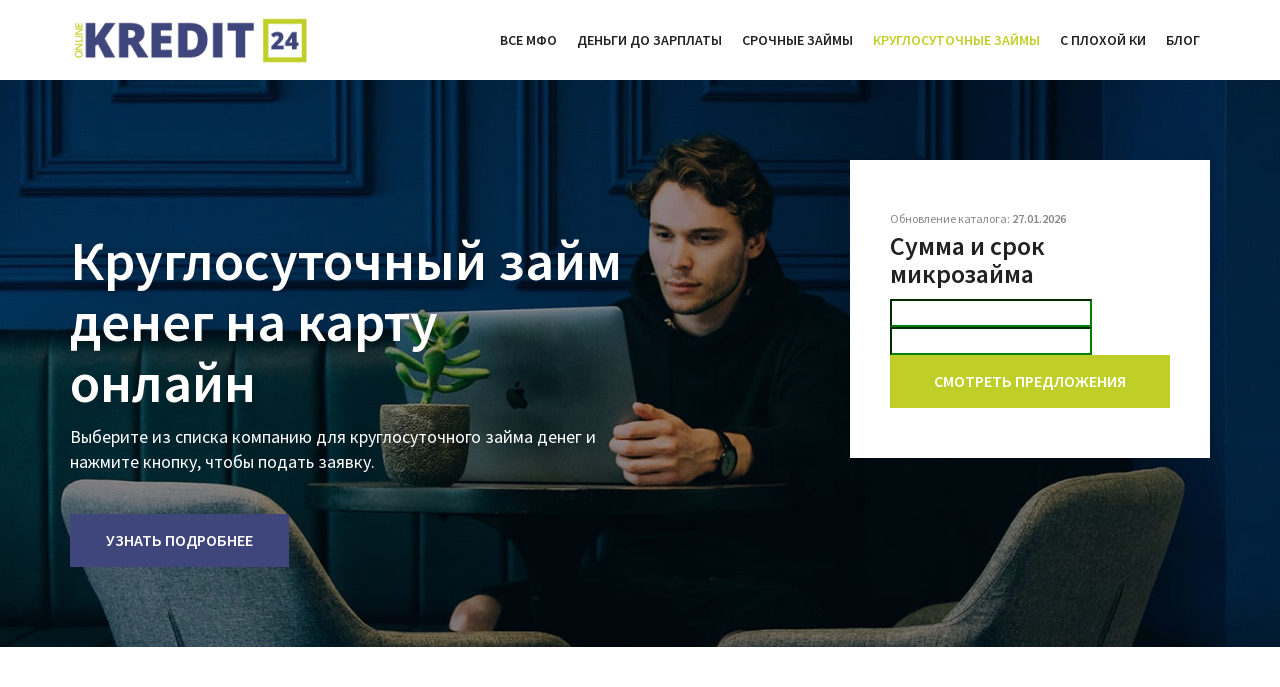

--- FILE ---
content_type: text/html; charset=UTF-8
request_url: https://www.onlinekredit24.kz/kruglosutochnyj-zajm-na-kartu/
body_size: 23751
content:

<!DOCTYPE html>
<html lang="ru-RU" prefix="og: http://ogp.me/ns#" class="no-js">
	<head>
		<meta charset="UTF-8">
		
    <link href="https://www.onlinekredit24.kz/wp-content/themes/ok24/img/icons/favicon.ico" rel="shortcut icon">
    <link href="https://www.onlinekredit24.kz/wp-content/themes/ok24/img/icons/touch.png" rel="apple-touch-icon-precomposed">
		<meta http-equiv="X-UA-Compatible" content="IE=edge,chrome=1">
		<meta name="viewport" content="width=device-width, initial-scale=1.0">
		<meta name="google-site-verification" content="ItNUrz6Ivq8-VdrTF4s5aIqm9YXZ32ylmo8ggCqb3Ds" />
		<meta name="yandex-verification" content="9efbf6b6ad0829ad" />
		<link rel="preload" href="https://www.onlinekredit24.kz/wp-content/themes/ok24/fonts/FA/fa-solid-900.woff2" as="font" type="font/woff2" crossorigin="anonymous">
		<meta name='robots' content='max-image-preview:large' />
	<style>img:is([sizes="auto" i], [sizes^="auto," i]) { contain-intrinsic-size: 3000px 1500px }</style>
	
<!-- This site is optimized with the Yoast SEO Premium plugin v9.7 - https://yoast.com/wordpress/plugins/seo/ -->
<title>Круглосуточный займ денег от МФО ✔️ Быстрые займы 24/7 &#8902; OnlineKredit24</title>
<link rel="canonical" href="https://www.onlinekredit24.kz/kruglosutochnyj-zajm-na-kartu/" />
<meta property="og:locale" content="ru_RU" />
<meta property="og:type" content="article" />
<meta property="og:title" content="Круглосуточный займ денег от МФО ✔️ Быстрые займы 24/7 &#8902; OnlineKredit24" />
<meta property="og:description" content="Выберите из списка компанию для круглосуточного займа денег и нажмите кнопку, чтобы подать заявку." />
<meta property="og:url" content="https://www.onlinekredit24.kz/kruglosutochnyj-zajm-na-kartu/" />
<meta property="og:site_name" content="OnlineKredit24" />
<meta property="article:section" content="Микрокредит" />
<meta name="twitter:card" content="summary_large_image" />
<meta name="twitter:description" content="Выберите из списка компанию для круглосуточного займа денег и нажмите кнопку, чтобы подать заявку." />
<meta name="twitter:title" content="Круглосуточный займ денег от МФО ✔️ Быстрые займы 24/7 &#8902; OnlineKredit24" />
<script type='application/ld+json'>{"@context":"https://schema.org","@type":"Organization","url":"https://www.onlinekredit24.kz/","sameAs":[],"@id":"https://www.onlinekredit24.kz/#organization","name":"Online Kredit 24 Kazahstan","logo":"https://www.onlinekredit24.kz/wp-content/uploads/2019/11/logo-ok24.png"}</script>
<script type='application/ld+json'>{"@context":"https://schema.org","@type":"BreadcrumbList","itemListElement":[{"@type":"ListItem","position":1,"item":{"@id":"https://www.onlinekredit24.kz/","name":"\u0413\u043b\u0430\u0432\u043d\u0430\u044f"}},{"@type":"ListItem","position":2,"item":{"@id":"https://www.onlinekredit24.kz/kruglosutochnyj-zajm-na-kartu/","name":"\u041a\u0440\u0443\u0433\u043b\u043e\u0441\u0443\u0442\u043e\u0447\u043d\u044b\u0439 \u0437\u0430\u0439\u043c \u0434\u0435\u043d\u0435\u0433 \u043d\u0430 \u043a\u0430\u0440\u0442\u0443 \u043e\u043d\u043b\u0430\u0439\u043d"}}]}</script>
<!-- / Yoast SEO Premium plugin. -->

<link rel='dns-prefetch' href='//cdn.jsdelivr.net' />
<style id='classic-theme-styles-inline-css' type='text/css'>
/*! This file is auto-generated */
.wp-block-button__link{color:#fff;background-color:#32373c;border-radius:9999px;box-shadow:none;text-decoration:none;padding:calc(.667em + 2px) calc(1.333em + 2px);font-size:1.125em}.wp-block-file__button{background:#32373c;color:#fff;text-decoration:none}
</style>
<style id='global-styles-inline-css' type='text/css'>
:root{--wp--preset--aspect-ratio--square: 1;--wp--preset--aspect-ratio--4-3: 4/3;--wp--preset--aspect-ratio--3-4: 3/4;--wp--preset--aspect-ratio--3-2: 3/2;--wp--preset--aspect-ratio--2-3: 2/3;--wp--preset--aspect-ratio--16-9: 16/9;--wp--preset--aspect-ratio--9-16: 9/16;--wp--preset--color--black: #000000;--wp--preset--color--cyan-bluish-gray: #abb8c3;--wp--preset--color--white: #ffffff;--wp--preset--color--pale-pink: #f78da7;--wp--preset--color--vivid-red: #cf2e2e;--wp--preset--color--luminous-vivid-orange: #ff6900;--wp--preset--color--luminous-vivid-amber: #fcb900;--wp--preset--color--light-green-cyan: #7bdcb5;--wp--preset--color--vivid-green-cyan: #00d084;--wp--preset--color--pale-cyan-blue: #8ed1fc;--wp--preset--color--vivid-cyan-blue: #0693e3;--wp--preset--color--vivid-purple: #9b51e0;--wp--preset--gradient--vivid-cyan-blue-to-vivid-purple: linear-gradient(135deg,rgba(6,147,227,1) 0%,rgb(155,81,224) 100%);--wp--preset--gradient--light-green-cyan-to-vivid-green-cyan: linear-gradient(135deg,rgb(122,220,180) 0%,rgb(0,208,130) 100%);--wp--preset--gradient--luminous-vivid-amber-to-luminous-vivid-orange: linear-gradient(135deg,rgba(252,185,0,1) 0%,rgba(255,105,0,1) 100%);--wp--preset--gradient--luminous-vivid-orange-to-vivid-red: linear-gradient(135deg,rgba(255,105,0,1) 0%,rgb(207,46,46) 100%);--wp--preset--gradient--very-light-gray-to-cyan-bluish-gray: linear-gradient(135deg,rgb(238,238,238) 0%,rgb(169,184,195) 100%);--wp--preset--gradient--cool-to-warm-spectrum: linear-gradient(135deg,rgb(74,234,220) 0%,rgb(151,120,209) 20%,rgb(207,42,186) 40%,rgb(238,44,130) 60%,rgb(251,105,98) 80%,rgb(254,248,76) 100%);--wp--preset--gradient--blush-light-purple: linear-gradient(135deg,rgb(255,206,236) 0%,rgb(152,150,240) 100%);--wp--preset--gradient--blush-bordeaux: linear-gradient(135deg,rgb(254,205,165) 0%,rgb(254,45,45) 50%,rgb(107,0,62) 100%);--wp--preset--gradient--luminous-dusk: linear-gradient(135deg,rgb(255,203,112) 0%,rgb(199,81,192) 50%,rgb(65,88,208) 100%);--wp--preset--gradient--pale-ocean: linear-gradient(135deg,rgb(255,245,203) 0%,rgb(182,227,212) 50%,rgb(51,167,181) 100%);--wp--preset--gradient--electric-grass: linear-gradient(135deg,rgb(202,248,128) 0%,rgb(113,206,126) 100%);--wp--preset--gradient--midnight: linear-gradient(135deg,rgb(2,3,129) 0%,rgb(40,116,252) 100%);--wp--preset--font-size--small: 13px;--wp--preset--font-size--medium: 20px;--wp--preset--font-size--large: 36px;--wp--preset--font-size--x-large: 42px;--wp--preset--spacing--20: 0.44rem;--wp--preset--spacing--30: 0.67rem;--wp--preset--spacing--40: 1rem;--wp--preset--spacing--50: 1.5rem;--wp--preset--spacing--60: 2.25rem;--wp--preset--spacing--70: 3.38rem;--wp--preset--spacing--80: 5.06rem;--wp--preset--shadow--natural: 6px 6px 9px rgba(0, 0, 0, 0.2);--wp--preset--shadow--deep: 12px 12px 50px rgba(0, 0, 0, 0.4);--wp--preset--shadow--sharp: 6px 6px 0px rgba(0, 0, 0, 0.2);--wp--preset--shadow--outlined: 6px 6px 0px -3px rgba(255, 255, 255, 1), 6px 6px rgba(0, 0, 0, 1);--wp--preset--shadow--crisp: 6px 6px 0px rgba(0, 0, 0, 1);}:where(.is-layout-flex){gap: 0.5em;}:where(.is-layout-grid){gap: 0.5em;}body .is-layout-flex{display: flex;}.is-layout-flex{flex-wrap: wrap;align-items: center;}.is-layout-flex > :is(*, div){margin: 0;}body .is-layout-grid{display: grid;}.is-layout-grid > :is(*, div){margin: 0;}:where(.wp-block-columns.is-layout-flex){gap: 2em;}:where(.wp-block-columns.is-layout-grid){gap: 2em;}:where(.wp-block-post-template.is-layout-flex){gap: 1.25em;}:where(.wp-block-post-template.is-layout-grid){gap: 1.25em;}.has-black-color{color: var(--wp--preset--color--black) !important;}.has-cyan-bluish-gray-color{color: var(--wp--preset--color--cyan-bluish-gray) !important;}.has-white-color{color: var(--wp--preset--color--white) !important;}.has-pale-pink-color{color: var(--wp--preset--color--pale-pink) !important;}.has-vivid-red-color{color: var(--wp--preset--color--vivid-red) !important;}.has-luminous-vivid-orange-color{color: var(--wp--preset--color--luminous-vivid-orange) !important;}.has-luminous-vivid-amber-color{color: var(--wp--preset--color--luminous-vivid-amber) !important;}.has-light-green-cyan-color{color: var(--wp--preset--color--light-green-cyan) !important;}.has-vivid-green-cyan-color{color: var(--wp--preset--color--vivid-green-cyan) !important;}.has-pale-cyan-blue-color{color: var(--wp--preset--color--pale-cyan-blue) !important;}.has-vivid-cyan-blue-color{color: var(--wp--preset--color--vivid-cyan-blue) !important;}.has-vivid-purple-color{color: var(--wp--preset--color--vivid-purple) !important;}.has-black-background-color{background-color: var(--wp--preset--color--black) !important;}.has-cyan-bluish-gray-background-color{background-color: var(--wp--preset--color--cyan-bluish-gray) !important;}.has-white-background-color{background-color: var(--wp--preset--color--white) !important;}.has-pale-pink-background-color{background-color: var(--wp--preset--color--pale-pink) !important;}.has-vivid-red-background-color{background-color: var(--wp--preset--color--vivid-red) !important;}.has-luminous-vivid-orange-background-color{background-color: var(--wp--preset--color--luminous-vivid-orange) !important;}.has-luminous-vivid-amber-background-color{background-color: var(--wp--preset--color--luminous-vivid-amber) !important;}.has-light-green-cyan-background-color{background-color: var(--wp--preset--color--light-green-cyan) !important;}.has-vivid-green-cyan-background-color{background-color: var(--wp--preset--color--vivid-green-cyan) !important;}.has-pale-cyan-blue-background-color{background-color: var(--wp--preset--color--pale-cyan-blue) !important;}.has-vivid-cyan-blue-background-color{background-color: var(--wp--preset--color--vivid-cyan-blue) !important;}.has-vivid-purple-background-color{background-color: var(--wp--preset--color--vivid-purple) !important;}.has-black-border-color{border-color: var(--wp--preset--color--black) !important;}.has-cyan-bluish-gray-border-color{border-color: var(--wp--preset--color--cyan-bluish-gray) !important;}.has-white-border-color{border-color: var(--wp--preset--color--white) !important;}.has-pale-pink-border-color{border-color: var(--wp--preset--color--pale-pink) !important;}.has-vivid-red-border-color{border-color: var(--wp--preset--color--vivid-red) !important;}.has-luminous-vivid-orange-border-color{border-color: var(--wp--preset--color--luminous-vivid-orange) !important;}.has-luminous-vivid-amber-border-color{border-color: var(--wp--preset--color--luminous-vivid-amber) !important;}.has-light-green-cyan-border-color{border-color: var(--wp--preset--color--light-green-cyan) !important;}.has-vivid-green-cyan-border-color{border-color: var(--wp--preset--color--vivid-green-cyan) !important;}.has-pale-cyan-blue-border-color{border-color: var(--wp--preset--color--pale-cyan-blue) !important;}.has-vivid-cyan-blue-border-color{border-color: var(--wp--preset--color--vivid-cyan-blue) !important;}.has-vivid-purple-border-color{border-color: var(--wp--preset--color--vivid-purple) !important;}.has-vivid-cyan-blue-to-vivid-purple-gradient-background{background: var(--wp--preset--gradient--vivid-cyan-blue-to-vivid-purple) !important;}.has-light-green-cyan-to-vivid-green-cyan-gradient-background{background: var(--wp--preset--gradient--light-green-cyan-to-vivid-green-cyan) !important;}.has-luminous-vivid-amber-to-luminous-vivid-orange-gradient-background{background: var(--wp--preset--gradient--luminous-vivid-amber-to-luminous-vivid-orange) !important;}.has-luminous-vivid-orange-to-vivid-red-gradient-background{background: var(--wp--preset--gradient--luminous-vivid-orange-to-vivid-red) !important;}.has-very-light-gray-to-cyan-bluish-gray-gradient-background{background: var(--wp--preset--gradient--very-light-gray-to-cyan-bluish-gray) !important;}.has-cool-to-warm-spectrum-gradient-background{background: var(--wp--preset--gradient--cool-to-warm-spectrum) !important;}.has-blush-light-purple-gradient-background{background: var(--wp--preset--gradient--blush-light-purple) !important;}.has-blush-bordeaux-gradient-background{background: var(--wp--preset--gradient--blush-bordeaux) !important;}.has-luminous-dusk-gradient-background{background: var(--wp--preset--gradient--luminous-dusk) !important;}.has-pale-ocean-gradient-background{background: var(--wp--preset--gradient--pale-ocean) !important;}.has-electric-grass-gradient-background{background: var(--wp--preset--gradient--electric-grass) !important;}.has-midnight-gradient-background{background: var(--wp--preset--gradient--midnight) !important;}.has-small-font-size{font-size: var(--wp--preset--font-size--small) !important;}.has-medium-font-size{font-size: var(--wp--preset--font-size--medium) !important;}.has-large-font-size{font-size: var(--wp--preset--font-size--large) !important;}.has-x-large-font-size{font-size: var(--wp--preset--font-size--x-large) !important;}
:where(.wp-block-post-template.is-layout-flex){gap: 1.25em;}:where(.wp-block-post-template.is-layout-grid){gap: 1.25em;}
:where(.wp-block-columns.is-layout-flex){gap: 2em;}:where(.wp-block-columns.is-layout-grid){gap: 2em;}
:root :where(.wp-block-pullquote){font-size: 1.5em;line-height: 1.6;}
</style>
<link rel='stylesheet' id='ez-toc-css' href='https://www.onlinekredit24.kz/wp-content/plugins/easy-table-of-contents/assets/css/screen.min.css?ver=2.0.78' type='text/css' media='all' />
<style id='ez-toc-inline-css' type='text/css'>
div#ez-toc-container .ez-toc-title {font-size: 120%;}div#ez-toc-container .ez-toc-title {font-weight: 500;}div#ez-toc-container ul li , div#ez-toc-container ul li a {font-size: 95%;}div#ez-toc-container ul li , div#ez-toc-container ul li a {font-weight: 500;}div#ez-toc-container nav ul ul li {font-size: 90%;}.ez-toc-box-title {font-weight: bold; margin-bottom: 10px; text-align: center; text-transform: uppercase; letter-spacing: 1px; color: #666; padding-bottom: 5px;position:absolute;top:-4%;left:5%;background-color: inherit;transition: top 0.3s ease;}.ez-toc-box-title.toc-closed {top:-25%;}
.ez-toc-container-direction {direction: ltr;}.ez-toc-counter ul{counter-reset: item ;}.ez-toc-counter nav ul li a::before {content: counters(item, '.', decimal) '. ';display: inline-block;counter-increment: item;flex-grow: 0;flex-shrink: 0;margin-right: .2em; float: left; }.ez-toc-widget-direction {direction: ltr;}.ez-toc-widget-container ul{counter-reset: item ;}.ez-toc-widget-container nav ul li a::before {content: counters(item, '.', decimal) '. ';display: inline-block;counter-increment: item;flex-grow: 0;flex-shrink: 0;margin-right: .2em; float: left; }
</style>
<link rel='stylesheet' id='ok24-style-css' href='https://www.onlinekredit24.kz/wp-content/themes/ok24/style.css?ver=1.1.54' type='text/css' media='all' />
<link rel='stylesheet' id='rangeSlider-css' href='https://www.onlinekredit24.kz/wp-content/themes/ok24/ow/m_ass/css/ion.rangeSlider.min.css?ver=1.0.0' type='text/css' media='all' />
<link rel='stylesheet' id='ow-css' href='https://www.onlinekredit24.kz/wp-content/themes/ok24/ow/m_ass/css/styles.css?ver=1.0.6' type='text/css' media='all' />
<link rel='stylesheet' id='toastr-css' href='https://www.onlinekredit24.kz/wp-content/themes/ok24/ow/m_ass/css/toastr.css?ver=1.0.0' type='text/css' media='all' />
<link rel="https://api.w.org/" href="https://www.onlinekredit24.kz/wp-json/" /><link rel="alternate" title="JSON" type="application/json" href="https://www.onlinekredit24.kz/wp-json/wp/v2/pages/93616" /><link rel="alternate" title="oEmbed (JSON)" type="application/json+oembed" href="https://www.onlinekredit24.kz/wp-json/oembed/1.0/embed?url=https%3A%2F%2Fwww.onlinekredit24.kz%2Fkruglosutochnyj-zajm-na-kartu%2F" />
<link rel="alternate" title="oEmbed (XML)" type="text/xml+oembed" href="https://www.onlinekredit24.kz/wp-json/oembed/1.0/embed?url=https%3A%2F%2Fwww.onlinekredit24.kz%2Fkruglosutochnyj-zajm-na-kartu%2F&#038;format=xml" />
<link rel="icon" href="https://www.onlinekredit24.kz/wp-content/uploads/2019/07/favicon-logo-100x100.jpg" sizes="32x32" />
<link rel="icon" href="https://www.onlinekredit24.kz/wp-content/uploads/2019/07/favicon-logo.jpg" sizes="192x192" />
<link rel="apple-touch-icon" href="https://www.onlinekredit24.kz/wp-content/uploads/2019/07/favicon-logo.jpg" />
<meta name="msapplication-TileImage" content="https://www.onlinekredit24.kz/wp-content/uploads/2019/07/favicon-logo.jpg" />
		<style type="text/css" id="wp-custom-css">
			.credit-conditions {
    display: block;
}
  .ms-item {
          position: relative;
          font-size: 16px;
          -webkit-box-shadow: 0 4px 15px rgba(0, 0, 0, 0.15);
          box-shadow: 0 4px 15px rgba(0, 0, 0, 0.15);
          border-top: 4px solid transparent;
          margin: 0 15px 30px 15px;
          padding: 20px;
          z-index: 0;
      }
      .ms-item:last-child {
          margin-bottom: 0;
      }
      .ms-item img {
          display: block;
          max-width: 100%;
          height: auto;
      }
      .ms-item__label {
          left: 0;
          position: absolute;
          top: -4px;
          color: rgb(255, 255, 255);
          font-size: 12px;
          padding: 2px 15px;
          border-radius: 4px 0;
          z-index: 1;
      }
      .ms-item__main {
          display: -ms-grid;
          display: grid;
          -ms-grid-columns: 1fr;
          grid-template-columns: 1fr;
          -webkit-box-pack: center;
          -ms-flex-pack: center;
          justify-content: center;
          gap: 24px 30px;
      }
      @media (min-width: 991px) {
          .ms-item__main {
              -ms-grid-columns: 1fr 2fr 1fr;
              grid-template-columns: 1fr 2fr 1fr;
          }
      }
      .ms-item__logo {
          display: -webkit-box;
          display: -ms-flexbox;
          display: flex;
          -webkit-box-orient: vertical;
          -webkit-box-direction: normal;
          -ms-flex-direction: column;
          flex-direction: column;
          -webkit-box-align: center;
          -ms-flex-align: center;
          align-items: center;
          text-align: center;
      }
      @media (min-width: 991px) {
          .ms-item__logo {
              -webkit-box-align: start;
              -ms-flex-align: start;
              align-items: flex-start;
              text-align: left;
          }
      }
      .ms-item__logo .ms-img {
          width: 194px;
          margin-bottom: 10px;
      }
      .ms-item__logo .ms-img img {
          width: 100%;
      }
      .ms-item__logo .ms-first-percent-text {
          font-size: 14px;
          margin-top: auto;
      }
      .ms-item__logo .ms-first-percent-text span {
          font-weight: bold;
          font-size: 18px;
          color: #0094d9;
      }
      .ms-item__info {
          font-size: 14px;
      }
      .ms-item__info .ms-label {
          color: #464c50;
          font-weight: 600;
          margin-bottom: 2px;
      }
      .ms-item__info .ms-value.ms-vpl span {
          color: #2874c9;
      }
      .ms-item__info .ms-credit-info {
          display: -ms-grid;
          display: grid;
          -ms-grid-columns: 1fr;
          grid-template-columns: 1fr;
          gap: 10px;
          color: #8f94a1;
          margin-bottom: 20px;
          text-align: center;
      }
      @media (min-width: 767px) {
          .ms-item__info .ms-credit-info {
              -ms-grid-columns: 1fr 1fr 1fr;
              grid-template-columns: 1fr 1fr 1fr;
              text-align: left;
          }
      }
      .ms-item__info .ms-credit-conditions {
          display: -ms-grid;
          display: grid;
          -ms-grid-columns: 1fr;
          grid-template-columns: 1fr;
          gap: 10px;
          color: #8f94a1;
          text-align: center;
      }
      @media (min-width: 767px) {
          .ms-item__info .ms-credit-conditions {
              -ms-grid-columns: 1fr 1fr 1fr;
              grid-template-columns: 1fr 1fr 1fr;
              text-align: left;
          }
      }
      .ms-item__apply {
          display: -webkit-box;
          display: -ms-flexbox;
          display: flex;
          -webkit-box-orient: vertical;
          -webkit-box-direction: normal;
          -ms-flex-direction: column;
          flex-direction: column;
          -webkit-box-align: center;
          -ms-flex-align: center;
          align-items: center;
          -webkit-box-pack: center;
          -ms-flex-pack: center;
          justify-content: center;
          gap: 20px;
      }
      .ms-item__apply .btn {
          max-width: 300px;
          width: 100%;
      }
      .ms-item__apply .ms-toggle {
          display: -webkit-inline-box;
          display: -ms-inline-flexbox;
          display: inline-flex;
          -webkit-box-align: center;
          -ms-flex-align: center;
          align-items: center;
          -webkit-box-pack: center;
          -ms-flex-pack: center;
          justify-content: center;
          background: #03aa98;
          white-space: normal;
          font-size: 14px;
          color: #FFFFFF;
          margin-bottom: 0;
          font-weight: 600;
          text-align: center;
          vertical-align: middle;
          -ms-touch-action: manipulation;
          touch-action: manipulation;
          cursor: pointer;
          border: none;
          -webkit-user-select: none;
          -moz-user-select: none;
          -ms-user-select: none;
          user-select: none;
          line-height: 1.42857;
          -webkit-transition: all 0.2s ease-in-out;
          transition: all 0.2s ease-in-out;
          padding: 6px 35px;
      }
      .ms-item__apply .ms-toggle:hover, .ms-item__apply .ms-toggle:focus {
          background-color: #039182;
      }
      .ms-item__apply .ms-toggle:active {
          -webkit-transform: scale(0.97);
          transform: scale(0.97);
      }
      .ms-item__apply .ms-toggle.active i {
          -webkit-transform: rotate(180deg);
          transform: rotate(180deg);
      }
      .ms-item__apply .ms-toggle.active .ms-default-text {
          display: none;
      }
      .ms-item__apply .ms-toggle.active .ms-active-text {
          display: block;
      }
      .ms-item__apply .ms-toggle i {
          margin-left: 8px;
          font-size: 14px;
      }
      .ms-item__apply .ms-toggle .ms-default-text {
          display: block;
      }
      .ms-item__apply .ms-toggle .ms-active-text {
          display: none;
      }
      .ms-item__dropdown {
          display: none;
      }
      .ms-item__dropdown-inner {
          padding: 30px 0 10px;
      }
      .ms-item__dropdown ol, .ms-item__dropdown ul {
          list-style-position: inside;
          margin-left: 15px;
      }		</style>
				
	</head>
	<body class="page-template page-template-template-home page-template-template-home-php page page-id-93616 kruglosutochnyj-zajm-na-kartu">

		<!-- header -->
		<nav id="header-menu" class="navbar navbar-default navbar-static-top header" role="navigation">
			<div class="container">
				<div class="navbar-header">
					<button type="button" class="navbar-toggle" data-toggle="collapse" data-target="#header-nav">
						<span class="sr-only">Toggle navigation</span>
						<span class="icon-bar"></span>
						<span class="icon-bar"></span>
						<span class="icon-bar"></span>
					</button>
					<a href="https://www.onlinekredit24.kz" title="Главная" class="navbar-brand">
						<img src="https://www.onlinekredit24.kz/wp-content/themes/ok24/img/logo.png" alt="logo"/>
					</a>
				</div>
				<div class="collapse navbar-collapse" id="header-nav">
					<ul id="menu-herald-main" class="nav navbar-nav navbar-right"><li itemscope="itemscope" itemtype="https://www.schema.org/SiteNavigationElement" id="menu-item-2054" class="menu-item menu-item-type-post_type menu-item-object-page menu-item-2054"><a title="Все МФО" href="https://www.onlinekredit24.kz/mikrokreditnaya-organizaciya/">Все МФО</a></li>
<li itemscope="itemscope" itemtype="https://www.schema.org/SiteNavigationElement" id="menu-item-2057" class="menu-item menu-item-type-post_type menu-item-object-page menu-item-2057"><a title="Деньги до зарплаты" href="https://www.onlinekredit24.kz/dengi-do-zarplaty/">Деньги до зарплаты</a></li>
<li itemscope="itemscope" itemtype="https://www.schema.org/SiteNavigationElement" id="menu-item-2058" class="menu-item menu-item-type-post_type menu-item-object-page menu-item-2058"><a title="Срочные займы" href="https://www.onlinekredit24.kz/zajm-onlajn-na-kartu-srochno/">Срочные займы</a></li>
<li itemscope="itemscope" itemtype="https://www.schema.org/SiteNavigationElement" id="menu-item-94199" class="menu-item menu-item-type-post_type menu-item-object-page current-menu-item page_item page-item-93616 current_page_item menu-item-94199 active"><a title="Круглосуточные займы" href="https://www.onlinekredit24.kz/kruglosutochnyj-zajm-na-kartu/">Круглосуточные займы</a></li>
<li itemscope="itemscope" itemtype="https://www.schema.org/SiteNavigationElement" id="menu-item-2056" class="menu-item menu-item-type-post_type menu-item-object-page menu-item-2056"><a title="С плохой КИ" href="https://www.onlinekredit24.kz/kredity-s-plohoj-kreditnoj-istoriej-i-prosrochkami/">С плохой КИ</a></li>
<li itemscope="itemscope" itemtype="https://www.schema.org/SiteNavigationElement" id="menu-item-94181" class="menu-item menu-item-type-post_type menu-item-object-page menu-item-94181"><a title="Блог" href="https://www.onlinekredit24.kz/blog/">Блог</a></li>
</ul>				</div>
			</div>
		</nav>
		<!-- /header -->

		<!-- wrapper -->
		<div class="wrapper">
		
<div class="page homepage">
	<section class="preview block">
	<div class="preview-bg" ></div>
	<div class="container">
		<div class="row">
			<div class="col-sm-6">
				<h1 class="preview-title">Круглосуточный займ денег на карту онлайн</h1>
				<p class="preview-subtitle">Выберите из списка компанию для круглосуточного займа денег и нажмите кнопку, чтобы подать заявку.</p>
				<a class="btn btn-info btn-lg scroll" href="#res">Узнать подробнее</a>
			</div>
			<div class="col-sm-6 col-md-5 col-md-offset-1 col-lg-4 col-lg-offset-2">
				<div class="preview-slider">
					<div class="preview-slider-header">
						<div class="preview-slider-subtitle">
							Обновление каталога: <b>27.01.2026</b>
						</div>
						<p class="preview-slider-title h3">Сумма и срок микрозайма</p>
					</div>
					<input id="amout_sl" type="text" class="js-range-slider" name="my_range" value="5000" />
					<input id="term_sl" type="text" class="js-range-slider" name="term_range" value="9" />
					<a href="#res" class="btn btn-primary btn-block btn-lg scroll">Смотреть предложения</a>
				</div>
			</div>
		</div>
	</div>
</section>
<section class="ow-block block">
	<div class="container">
		<div class="wt">
			<div id="res" class="row">
							                                 <div class="ms-item">
	                                      <div class="ms-item__label"  style="background-color: #59d600">
				                Новый займ + Высокое одобрение                      </div>
	                                    <div class="ms-item__main">
                        <div class="ms-item__logo">
                            <div class="ms-img">                                <img src="https://www.onlinekredit24.kz/wp-content/uploads/2025/03/Ken-Go-kz.png" alt="кен го кз"></div>
                            <div class="ms-first-percent-text">
                                <span>от 0,1%</span> на первый кредит
                            </div>
                        </div>

                        <div class="ms-item__info">
                            <div class="ms-credit-info">
                                <div class="ms-info-val">
                                    <div class="ms-label">ГЭСВ</div>
                                    <div class="ms-value ms-vpl"><span>от 118%</span></div>
                                </div>
                                <div class="ms-info-val">
                                    <div class="ms-label">Возраст</div>
                                    <div class="ms-value"><span>от 18 до 70 лет</span></div>
                                </div>
                                <div class="ms-info-val">
                                    <div class="ms-label">Комиссия</div>
                                    <div class="ms-value"><span>Нет</span></div>
                                </div>
                            </div>
                            <div class="ms-credit-conditions">
                                <div class="ms-info-val">
                                    <div class="ms-label">1й кредит</div>
                                    <div class="ms-value"><span>15 000 - 300 000 тг</span></div>
                                </div>
                                <div class="ms-info-val">
                                    <div class="ms-label">Макс. сумма</div>
                                    <div class="ms-value"><span>300 000 тг</span></div>
                                </div>
                                <div class="ms-info-val">
                                    <div class="ms-label">Срок</div>
                                    <div class="ms-value"><span>5 - 30 дней</span></div>
                                </div>
                            </div>
                        </div>

                        <div class="ms-item__apply">
                            <a href="https://click.leadgid.eu/aff_c?aff_id=49220&amp;offer_id=6811&amp;aff_sub=ok24kz" class="btn btn-default btn-default-primary btn-lg btn-icon btn-block" type="submit" name="bank" value="i-credit" target="_blank"><span>Оформить заявку</span><i class="icon-arrow-right"></i></a>
                            <button class="ms-toggle">
                                <span class="ms-default-text">Подробнее</span>
                                <span class="ms-active-text">Убрать</span>
                                <i class="fas fa-chevron-down"></i>
                            </button>
                        </div>
                    </div>

                    <div class="ms-item__dropdown">
                        <div class="ms-item__dropdown-inner">
	                                                </div>
                    </div>
                </div>
		                                <div class="ms-item">
	                                      <div class="ms-item__label"  style="background-color: #59d600">
				                Новый займ 2025 + Высокое одобрение                      </div>
	                                    <div class="ms-item__main">
                        <div class="ms-item__logo">
                            <div class="ms-img">                                <img src="https://www.onlinekredit24.kz/wp-content/uploads/2025/05/f-credit-kz.png" alt="Fcredit kz"></div>
                            <div class="ms-first-percent-text">
                                <span>0,3% </span> на первый кредит
                            </div>
                        </div>

                        <div class="ms-item__info">
                            <div class="ms-credit-info">
                                <div class="ms-info-val">
                                    <div class="ms-label">РГПС</div>
                                    <div class="ms-value ms-vpl"><span>до 179%</span></div>
                                </div>
                                <div class="ms-info-val">
                                    <div class="ms-label">Возраст</div>
                                    <div class="ms-value"><span>18-65 лет</span></div>
                                </div>
                                <div class="ms-info-val">
                                    <div class="ms-label">Комиссия</div>
                                    <div class="ms-value"><span>Нет</span></div>
                                </div>
                            </div>
                            <div class="ms-credit-conditions">
                                <div class="ms-info-val">
                                    <div class="ms-label">1й кредит</div>
                                    <div class="ms-value"><span>10 000 - 178 000 тг</span></div>
                                </div>
                                <div class="ms-info-val">
                                    <div class="ms-label">Макс. сумма</div>
                                    <div class="ms-value"><span>178 000 тг</span></div>
                                </div>
                                <div class="ms-info-val">
                                    <div class="ms-label">Срок</div>
                                    <div class="ms-value"><span>3-45 дней</span></div>
                                </div>
                            </div>
                        </div>

                        <div class="ms-item__apply">
                            <a href="https://tds.pdl-profit.com/h/lum682a02aff1f40?subid=ok24kz" class="btn btn-default btn-default-primary btn-lg btn-icon btn-block" type="submit" name="bank" value="i-credit" target="_blank"><span>Оформить заявку</span><i class="icon-arrow-right"></i></a>
                            <button class="ms-toggle">
                                <span class="ms-default-text">Подробнее</span>
                                <span class="ms-active-text">Убрать</span>
                                <i class="fas fa-chevron-down"></i>
                            </button>
                        </div>
                    </div>

                    <div class="ms-item__dropdown">
                        <div class="ms-item__dropdown-inner">
	                        <p>Компания Быстрые займы КЗ (Fcredit KZ) одна из немногих, которая предлагает долгосрочные микрокредиты в Казахстане &#8212; до 365 дней без справки о доходах.</p>
                        </div>
                    </div>
                </div>
		                                <div class="ms-item">
	                                      <div class="ms-item__label"  style="background-color: #59d600">
				                Новый займ 2025 + Высокое одобрение                      </div>
	                                    <div class="ms-item__main">
                        <div class="ms-item__logo">
                            <div class="ms-img">                                <img src="https://www.onlinekredit24.kz/wp-content/uploads/2025/12/qaztrust.png" alt="qaztrust микрокредит"></div>
                            <div class="ms-first-percent-text">
                                <span>от 0,08%</span> на первый кредит
                            </div>
                        </div>

                        <div class="ms-item__info">
                            <div class="ms-credit-info">
                                <div class="ms-info-val">
                                    <div class="ms-label">РГПС</div>
                                    <div class="ms-value ms-vpl"><span>до 179%</span></div>
                                </div>
                                <div class="ms-info-val">
                                    <div class="ms-label">Возраст</div>
                                    <div class="ms-value"><span>20 - 65 лет</span></div>
                                </div>
                                <div class="ms-info-val">
                                    <div class="ms-label">Комиссия</div>
                                    <div class="ms-value"><span>Нет</span></div>
                                </div>
                            </div>
                            <div class="ms-credit-conditions">
                                <div class="ms-info-val">
                                    <div class="ms-label">1й кредит</div>
                                    <div class="ms-value"><span>20 000 - 500 000 тг</span></div>
                                </div>
                                <div class="ms-info-val">
                                    <div class="ms-label">Макс. сумма</div>
                                    <div class="ms-value"><span>500 000 тг</span></div>
                                </div>
                                <div class="ms-info-val">
                                    <div class="ms-label">Срок</div>
                                    <div class="ms-value"><span>1 - 3 месяца</span></div>
                                </div>
                            </div>
                        </div>

                        <div class="ms-item__apply">
                            <a href="https://go.leadgid.com/aff_c?aff_id=49220&amp;offer_id=7172&amp;aff_sub=ok24kz" class="btn btn-default btn-default-primary btn-lg btn-icon btn-block" type="submit" name="bank" value="i-credit" target="_blank"><span>Оформить заявку</span><i class="icon-arrow-right"></i></a>
                            <button class="ms-toggle">
                                <span class="ms-default-text">Подробнее</span>
                                <span class="ms-active-text">Убрать</span>
                                <i class="fas fa-chevron-down"></i>
                            </button>
                        </div>
                    </div>

                    <div class="ms-item__dropdown">
                        <div class="ms-item__dropdown-inner">
	                        <p><strong>Особенности кредита QazTrust</strong></p>
<ul>
<li>прямой займодатель, не брокер;</li>
<li>без залога и поручителей;</li>
<li>с плохой кредитной историей.</li>
</ul>
                        </div>
                    </div>
                </div>
		                                <div class="ms-item">
	                                    <div class="ms-item__main">
                        <div class="ms-item__logo">
                            <div class="ms-img">                                <img src="https://www.onlinekredit24.kz/wp-content/uploads/2025/10/binixo-kz.png" alt="биниксо кредит"></div>
                            <div class="ms-first-percent-text">
                                <span>от 0,01%</span> на первый кредит
                            </div>
                        </div>

                        <div class="ms-item__info">
                            <div class="ms-credit-info">
                                <div class="ms-info-val">
                                    <div class="ms-label">РГПС</div>
                                    <div class="ms-value ms-vpl"><span>от 3,7%</span></div>
                                </div>
                                <div class="ms-info-val">
                                    <div class="ms-label">Возраст</div>
                                    <div class="ms-value"><span>18 - 70 лет</span></div>
                                </div>
                                <div class="ms-info-val">
                                    <div class="ms-label">Комиссия</div>
                                    <div class="ms-value"><span>Нет</span></div>
                                </div>
                            </div>
                            <div class="ms-credit-conditions">
                                <div class="ms-info-val">
                                    <div class="ms-label">1й кредит</div>
                                    <div class="ms-value"><span>10 000 - 300 000 тг</span></div>
                                </div>
                                <div class="ms-info-val">
                                    <div class="ms-label">Макс. сумма</div>
                                    <div class="ms-value"><span>300 000 тг</span></div>
                                </div>
                                <div class="ms-info-val">
                                    <div class="ms-label">Срок</div>
                                    <div class="ms-value"><span>3 - 365 дней</span></div>
                                </div>
                            </div>
                        </div>

                        <div class="ms-item__apply">
                            <a href="https://rdr.pdlsd.net/in/offer/3105?aid=73886&amp;source=ok24kz&amp;" class="btn btn-default btn-default-primary btn-lg btn-icon btn-block" type="submit" name="bank" value="i-credit" target="_blank"><span>Оформить заявку</span><i class="icon-arrow-right"></i></a>
                            <button class="ms-toggle">
                                <span class="ms-default-text">Подробнее</span>
                                <span class="ms-active-text">Убрать</span>
                                <i class="fas fa-chevron-down"></i>
                            </button>
                        </div>
                    </div>

                    <div class="ms-item__dropdown">
                        <div class="ms-item__dropdown-inner">
	                        <p>Обратите внимание! Компания Биниксо КЗ это брокер. Биниксо не предоставляет финансовые услуги, не выдает деньги в долг, а является посредником в поиске займов для клиента.</p>
<p><strong>Услуги компании бесплатны для клиента.</strong></p>
                        </div>
                    </div>
                </div>
		                                <div class="ms-item">
	                                    <div class="ms-item__main">
                        <div class="ms-item__logo">
                            <div class="ms-img">                                <img src="https://www.onlinekredit24.kz/wp-content/uploads/2025/11/DENGOO-kz.png" alt="DENGOO кз"></div>
                            <div class="ms-first-percent-text">
                                <span>от 0,01%</span> на первый кредит
                            </div>
                        </div>

                        <div class="ms-item__info">
                            <div class="ms-credit-info">
                                <div class="ms-info-val">
                                    <div class="ms-label">РГПС</div>
                                    <div class="ms-value ms-vpl"><span>от 3,7%</span></div>
                                </div>
                                <div class="ms-info-val">
                                    <div class="ms-label">Возраст</div>
                                    <div class="ms-value"><span>18 - 70 лет</span></div>
                                </div>
                                <div class="ms-info-val">
                                    <div class="ms-label">Комиссия</div>
                                    <div class="ms-value"><span>Нет</span></div>
                                </div>
                            </div>
                            <div class="ms-credit-conditions">
                                <div class="ms-info-val">
                                    <div class="ms-label">1й кредит</div>
                                    <div class="ms-value"><span>1 000 - 300 000 тг</span></div>
                                </div>
                                <div class="ms-info-val">
                                    <div class="ms-label">Макс. сумма</div>
                                    <div class="ms-value"><span>300 000 тг</span></div>
                                </div>
                                <div class="ms-info-val">
                                    <div class="ms-label">Срок</div>
                                    <div class="ms-value"><span>3 - 360 дней</span></div>
                                </div>
                            </div>
                        </div>

                        <div class="ms-item__apply">
                            <a href="https://tds.pdl-profit.com/h/lee692497e33e487?subid=ok24kz" class="btn btn-default btn-default-primary btn-lg btn-icon btn-block" type="submit" name="bank" value="i-credit" target="_blank"><span>Оформить заявку</span><i class="icon-arrow-right"></i></a>
                            <button class="ms-toggle">
                                <span class="ms-default-text">Подробнее</span>
                                <span class="ms-active-text">Убрать</span>
                                <i class="fas fa-chevron-down"></i>
                            </button>
                        </div>
                    </div>

                    <div class="ms-item__dropdown">
                        <div class="ms-item__dropdown-inner">
	                                                </div>
                    </div>
                </div>
		                                <div class="ms-item">
	                                    <div class="ms-item__main">
                        <div class="ms-item__logo">
                            <div class="ms-img">                                <img src="https://www.onlinekredit24.kz/wp-content/uploads/2025/01/onecredit-kz.png" alt="вак кредит кз"></div>
                            <div class="ms-first-percent-text">
                                <span>0.01%</span> на первый кредит
                            </div>
                        </div>

                        <div class="ms-item__info">
                            <div class="ms-credit-info">
                                <div class="ms-info-val">
                                    <div class="ms-label">ГЭСВ</div>
                                    <div class="ms-value ms-vpl"><span>от 3,7%</span></div>
                                </div>
                                <div class="ms-info-val">
                                    <div class="ms-label">Возраст</div>
                                    <div class="ms-value"><span>18-70 лет</span></div>
                                </div>
                                <div class="ms-info-val">
                                    <div class="ms-label">Комиссия</div>
                                    <div class="ms-value"><span>Нет</span></div>
                                </div>
                            </div>
                            <div class="ms-credit-conditions">
                                <div class="ms-info-val">
                                    <div class="ms-label">1й кредит</div>
                                    <div class="ms-value"><span>30 000 - 175 000 тг</span></div>
                                </div>
                                <div class="ms-info-val">
                                    <div class="ms-label">Макс. сумма</div>
                                    <div class="ms-value"><span>175 000 тг</span></div>
                                </div>
                                <div class="ms-info-val">
                                    <div class="ms-label">Срок</div>
                                    <div class="ms-value"><span>10-20 дней </span></div>
                                </div>
                            </div>
                        </div>

                        <div class="ms-item__apply">
                            <a href="https://tds.pdl-profit.com/h/lb9647f2afb64d5a?subid=ok24kz" class="btn btn-default btn-default-primary btn-lg btn-icon btn-block" type="submit" name="bank" value="i-credit" target="_blank"><span>Оформить заявку</span><i class="icon-arrow-right"></i></a>
                            <button class="ms-toggle">
                                <span class="ms-default-text">Подробнее</span>
                                <span class="ms-active-text">Убрать</span>
                                <i class="fas fa-chevron-down"></i>
                            </button>
                        </div>
                    </div>

                    <div class="ms-item__dropdown">
                        <div class="ms-item__dropdown-inner">
	                                                </div>
                    </div>
                </div>
		                                <div class="ms-item">
	                                    <div class="ms-item__main">
                        <div class="ms-item__logo">
                            <div class="ms-img">                                <img src="https://www.onlinekredit24.kz/wp-content/uploads/2025/01/pro-dengi-kz.png" alt="про деньги кз"></div>
                            <div class="ms-first-percent-text">
                                <span>от 0,03%</span> на первый кредит
                            </div>
                        </div>

                        <div class="ms-item__info">
                            <div class="ms-credit-info">
                                <div class="ms-info-val">
                                    <div class="ms-label">ГЭСВ</div>
                                    <div class="ms-value ms-vpl"><span>от 10%</span></div>
                                </div>
                                <div class="ms-info-val">
                                    <div class="ms-label">Возраст</div>
                                    <div class="ms-value"><span>19 - 60 лет</span></div>
                                </div>
                                <div class="ms-info-val">
                                    <div class="ms-label">Комиссия</div>
                                    <div class="ms-value"><span>Нет</span></div>
                                </div>
                            </div>
                            <div class="ms-credit-conditions">
                                <div class="ms-info-val">
                                    <div class="ms-label">1й кредит</div>
                                    <div class="ms-value"><span>10 000 - 7 000 000 тг</span></div>
                                </div>
                                <div class="ms-info-val">
                                    <div class="ms-label">Макс. сумма</div>
                                    <div class="ms-value"><span>7 000 000 тг</span></div>
                                </div>
                                <div class="ms-info-val">
                                    <div class="ms-label">Срок</div>
                                    <div class="ms-value"><span>30 дней - 5 лет</span></div>
                                </div>
                            </div>
                        </div>

                        <div class="ms-item__apply">
                            <a href="https://rdr.pdlsd.net/in/offer/3432?aid=73886&amp;source=ok24kz&amp;" class="btn btn-default btn-default-primary btn-lg btn-icon btn-block" type="submit" name="bank" value="i-credit" target="_blank"><span>Оформить заявку</span><i class="icon-arrow-right"></i></a>
                            <button class="ms-toggle">
                                <span class="ms-default-text">Подробнее</span>
                                <span class="ms-active-text">Убрать</span>
                                <i class="fas fa-chevron-down"></i>
                            </button>
                        </div>
                    </div>

                    <div class="ms-item__dropdown">
                        <div class="ms-item__dropdown-inner">
	                        <p>Компания ProDengi является брокером</p>
                        </div>
                    </div>
                </div>
		                                <div class="ms-item">
	                                      <div class="ms-item__label"  style="background-color: #59d600">
				                Новый займ                      </div>
	                                    <div class="ms-item__main">
                        <div class="ms-item__logo">
                            <div class="ms-img">                                <img src="https://www.onlinekredit24.kz/wp-content/uploads/2024/01/credit-bar.jpg" alt="CreditBar"></div>
                            <div class="ms-first-percent-text">
                                <span>0,1%</span> на первый кредит
                            </div>
                        </div>

                        <div class="ms-item__info">
                            <div class="ms-credit-info">
                                <div class="ms-info-val">
                                    <div class="ms-label">ГЭСВ</div>
                                    <div class="ms-value ms-vpl"><span>от 35%</span></div>
                                </div>
                                <div class="ms-info-val">
                                    <div class="ms-label">Возраст</div>
                                    <div class="ms-value"><span>от 18 до 70 лет</span></div>
                                </div>
                                <div class="ms-info-val">
                                    <div class="ms-label">Комиссия</div>
                                    <div class="ms-value"><span>Нет</span></div>
                                </div>
                            </div>
                            <div class="ms-credit-conditions">
                                <div class="ms-info-val">
                                    <div class="ms-label">1й кредит</div>
                                    <div class="ms-value"><span>10 000 - 400 000 тг</span></div>
                                </div>
                                <div class="ms-info-val">
                                    <div class="ms-label">Макс. сумма</div>
                                    <div class="ms-value"><span>400 000 тг</span></div>
                                </div>
                                <div class="ms-info-val">
                                    <div class="ms-label">Срок</div>
                                    <div class="ms-value"><span>7 - 1095 дней</span></div>
                                </div>
                            </div>
                        </div>

                        <div class="ms-item__apply">
                            <a href="https://tds.pdl-profit.com/h/l8764907b443f938?subid=ok24kz" class="btn btn-default btn-default-primary btn-lg btn-icon btn-block" type="submit" name="bank" value="i-credit" target="_blank"><span>Оформить заявку</span><i class="icon-arrow-right"></i></a>
                            <button class="ms-toggle">
                                <span class="ms-default-text">Подробнее</span>
                                <span class="ms-active-text">Убрать</span>
                                <i class="fas fa-chevron-down"></i>
                            </button>
                        </div>
                    </div>

                    <div class="ms-item__dropdown">
                        <div class="ms-item__dropdown-inner">
	                                                </div>
                    </div>
                </div>
		                                <div class="ms-item">
	                                    <div class="ms-item__main">
                        <div class="ms-item__logo">
                            <div class="ms-img">                                <img src="https://www.onlinekredit24.kz/wp-content/uploads/2024/01/gomoney.jpg" alt="Кредит на карту от Гмани в Казахстане"></div>
                            <div class="ms-first-percent-text">
                                <span>0,29%</span> на первый кредит
                            </div>
                        </div>

                        <div class="ms-item__info">
                            <div class="ms-credit-info">
                                <div class="ms-info-val">
                                    <div class="ms-label">ГЭСВ</div>
                                    <div class="ms-value ms-vpl"><span>до 177,84%</span></div>
                                </div>
                                <div class="ms-info-val">
                                    <div class="ms-label">Возраст</div>
                                    <div class="ms-value"><span>20 - 60 лет</span></div>
                                </div>
                                <div class="ms-info-val">
                                    <div class="ms-label">Комиссия</div>
                                    <div class="ms-value"><span>Нет</span></div>
                                </div>
                            </div>
                            <div class="ms-credit-conditions">
                                <div class="ms-info-val">
                                    <div class="ms-label">1й кредит</div>
                                    <div class="ms-value"><span>50 000 - 150 000 тг</span></div>
                                </div>
                                <div class="ms-info-val">
                                    <div class="ms-label">Макс. сумма</div>
                                    <div class="ms-value"><span>300 000 тг</span></div>
                                </div>
                                <div class="ms-info-val">
                                    <div class="ms-label">Срок</div>
                                    <div class="ms-value"><span>20-25 дней</span></div>
                                </div>
                            </div>
                        </div>

                        <div class="ms-item__apply">
                            <a href="https://tds.pdl-profit.com/h/l9l644778041edc0?subid=ok24kz" class="btn btn-default btn-default-primary btn-lg btn-icon btn-block" type="submit" name="bank" value="i-credit" target="_blank"><span>Оформить заявку</span><i class="icon-arrow-right"></i></a>
                            <button class="ms-toggle">
                                <span class="ms-default-text">Подробнее</span>
                                <span class="ms-active-text">Убрать</span>
                                <i class="fas fa-chevron-down"></i>
                            </button>
                        </div>
                    </div>

                    <div class="ms-item__dropdown">
                        <div class="ms-item__dropdown-inner">
	                                                </div>
                    </div>
                </div>
		                                <div class="ms-item">
	                                    <div class="ms-item__main">
                        <div class="ms-item__logo">
                            <div class="ms-img">                                <img src="https://www.onlinekredit24.kz/wp-content/uploads/2024/01/acredit.jpg" alt="Акредит кз"></div>
                            <div class="ms-first-percent-text">
                                <span>0,01%</span> на первый кредит
                            </div>
                        </div>

                        <div class="ms-item__info">
                            <div class="ms-credit-info">
                                <div class="ms-info-val">
                                    <div class="ms-label">ГЭСВ</div>
                                    <div class="ms-value ms-vpl"><span>от 3,65%</span></div>
                                </div>
                                <div class="ms-info-val">
                                    <div class="ms-label">Возраст</div>
                                    <div class="ms-value"><span>от 18 до 70 лет</span></div>
                                </div>
                                <div class="ms-info-val">
                                    <div class="ms-label">Комиссия</div>
                                    <div class="ms-value"><span>Нет</span></div>
                                </div>
                            </div>
                            <div class="ms-credit-conditions">
                                <div class="ms-info-val">
                                    <div class="ms-label">1й кредит</div>
                                    <div class="ms-value"><span>20 000 - 175 000</span></div>
                                </div>
                                <div class="ms-info-val">
                                    <div class="ms-label">Макс. сумма</div>
                                    <div class="ms-value"><span>175 000</span></div>
                                </div>
                                <div class="ms-info-val">
                                    <div class="ms-label">Срок</div>
                                    <div class="ms-value"><span>5-30 дней</span></div>
                                </div>
                            </div>
                        </div>

                        <div class="ms-item__apply">
                            <a href="https://tds.pdl-profit.com/h/l5063888b010c42b?subid=ok24kz" class="btn btn-default btn-default-primary btn-lg btn-icon btn-block" type="submit" name="bank" value="i-credit" target="_blank"><span>Оформить заявку</span><i class="icon-arrow-right"></i></a>
                            <button class="ms-toggle">
                                <span class="ms-default-text">Подробнее</span>
                                <span class="ms-active-text">Убрать</span>
                                <i class="fas fa-chevron-down"></i>
                            </button>
                        </div>
                    </div>

                    <div class="ms-item__dropdown">
                        <div class="ms-item__dropdown-inner">
	                                                </div>
                    </div>
                </div>
		                                <div class="ms-item">
	                                      <div class="ms-item__label"  style="background-color: #59d600">
				                Новый займ 2025                      </div>
	                                    <div class="ms-item__main">
                        <div class="ms-item__logo">
                            <div class="ms-img">                                <img src="https://www.onlinekredit24.kz/wp-content/uploads/2025/05/microcash.png" alt="микро кеш кз"></div>
                            <div class="ms-first-percent-text">
                                <span>0,3%</span> на первый кредит
                            </div>
                        </div>

                        <div class="ms-item__info">
                            <div class="ms-credit-info">
                                <div class="ms-info-val">
                                    <div class="ms-label">РГПС</div>
                                    <div class="ms-value ms-vpl"><span>до 179%</span></div>
                                </div>
                                <div class="ms-info-val">
                                    <div class="ms-label">Возраст</div>
                                    <div class="ms-value"><span>18 - 65 лет</span></div>
                                </div>
                                <div class="ms-info-val">
                                    <div class="ms-label">Комиссия</div>
                                    <div class="ms-value"><span>Нет</span></div>
                                </div>
                            </div>
                            <div class="ms-credit-conditions">
                                <div class="ms-info-val">
                                    <div class="ms-label">1й кредит</div>
                                    <div class="ms-value"><span>10 000 - 185 000 тг</span></div>
                                </div>
                                <div class="ms-info-val">
                                    <div class="ms-label">Макс. сумма</div>
                                    <div class="ms-value"><span>185 000 тг</span></div>
                                </div>
                                <div class="ms-info-val">
                                    <div class="ms-label">Срок</div>
                                    <div class="ms-value"><span>5-30 дней</span></div>
                                </div>
                            </div>
                        </div>

                        <div class="ms-item__apply">
                            <a href="https://rdr.pdlsd.net/in/offer/8584?aid=73886&amp;source=ok24kz&amp;" class="btn btn-default btn-default-primary btn-lg btn-icon btn-block" type="submit" name="bank" value="i-credit" target="_blank"><span>Оформить заявку</span><i class="icon-arrow-right"></i></a>
                            <button class="ms-toggle">
                                <span class="ms-default-text">Подробнее</span>
                                <span class="ms-active-text">Убрать</span>
                                <i class="fas fa-chevron-down"></i>
                            </button>
                        </div>
                    </div>

                    <div class="ms-item__dropdown">
                        <div class="ms-item__dropdown-inner">
	                        <p>MicroCash KZ (Микрокеш КЗ) это новая МФО, запустившаяся в 2025 году в Казахстане. Компания предлагает микрозаймы как онлайн, так и наличными в отделении.</p>
                        </div>
                    </div>
                </div>
		                                <div class="ms-item">
	                                    <div class="ms-item__main">
                        <div class="ms-item__logo">
                            <div class="ms-img">                                <img src="https://www.onlinekredit24.kz/wp-content/uploads/2025/04/finpug.png" alt="finpug kz"></div>
                            <div class="ms-first-percent-text">
                                <span>от 0,01%</span> на первый кредит
                            </div>
                        </div>

                        <div class="ms-item__info">
                            <div class="ms-credit-info">
                                <div class="ms-info-val">
                                    <div class="ms-label">ГЭСВ</div>
                                    <div class="ms-value ms-vpl"><span>от 3,7%</span></div>
                                </div>
                                <div class="ms-info-val">
                                    <div class="ms-label">Возраст</div>
                                    <div class="ms-value"><span>18 - 65 лет</span></div>
                                </div>
                                <div class="ms-info-val">
                                    <div class="ms-label">Комиссия</div>
                                    <div class="ms-value"><span>Нет</span></div>
                                </div>
                            </div>
                            <div class="ms-credit-conditions">
                                <div class="ms-info-val">
                                    <div class="ms-label">1й кредит</div>
                                    <div class="ms-value"><span>10 000 - 300 000 тг</span></div>
                                </div>
                                <div class="ms-info-val">
                                    <div class="ms-label">Макс. сумма</div>
                                    <div class="ms-value"><span>300 000 тг</span></div>
                                </div>
                                <div class="ms-info-val">
                                    <div class="ms-label">Срок</div>
                                    <div class="ms-value"><span>3 - 30 дней</span></div>
                                </div>
                            </div>
                        </div>

                        <div class="ms-item__apply">
                            <a href="https://go.lead-click.com/aff_c?aff_id=49220&amp;offer_id=6709&amp;aff_sub=ok24kz" class="btn btn-default btn-default-primary btn-lg btn-icon btn-block" type="submit" name="bank" value="i-credit" target="_blank"><span>Оформить заявку</span><i class="icon-arrow-right"></i></a>
                            <button class="ms-toggle">
                                <span class="ms-default-text">Подробнее</span>
                                <span class="ms-active-text">Убрать</span>
                                <i class="fas fa-chevron-down"></i>
                            </button>
                        </div>
                    </div>

                    <div class="ms-item__dropdown">
                        <div class="ms-item__dropdown-inner">
	                        <p>Обратите внимание! Компания FinPug это брокер. FinPug не предоставляет финансовые услуги, не выдает деньги в долг, а является посредником в поиске займов для клиента.</p>
<p><strong>Услуги компании бесплатны для клиента.</strong></p>
                        </div>
                    </div>
                </div>
		                                <div class="ms-item">
	                                    <div class="ms-item__main">
                        <div class="ms-item__logo">
                            <div class="ms-img">                                <img src="https://www.onlinekredit24.kz/wp-content/uploads/2025/10/crezu-kz.png" alt="крезу займ"></div>
                            <div class="ms-first-percent-text">
                                <span>от 0,01%</span> на первый кредит
                            </div>
                        </div>

                        <div class="ms-item__info">
                            <div class="ms-credit-info">
                                <div class="ms-info-val">
                                    <div class="ms-label">РГПС</div>
                                    <div class="ms-value ms-vpl"><span>от 3,7%</span></div>
                                </div>
                                <div class="ms-info-val">
                                    <div class="ms-label">Возраст</div>
                                    <div class="ms-value"><span>18 - 70 лет</span></div>
                                </div>
                                <div class="ms-info-val">
                                    <div class="ms-label">Комиссия</div>
                                    <div class="ms-value"><span>Нет</span></div>
                                </div>
                            </div>
                            <div class="ms-credit-conditions">
                                <div class="ms-info-val">
                                    <div class="ms-label">1й кредит</div>
                                    <div class="ms-value"><span>10 000 - 300 000 тг</span></div>
                                </div>
                                <div class="ms-info-val">
                                    <div class="ms-label">Макс. сумма</div>
                                    <div class="ms-value"><span>300 000 тг</span></div>
                                </div>
                                <div class="ms-info-val">
                                    <div class="ms-label">Срок</div>
                                    <div class="ms-value"><span>2 - 31 дней</span></div>
                                </div>
                            </div>
                        </div>

                        <div class="ms-item__apply">
                            <a href="https://tds.pdl-profit.com/h/kgn61e58c14d2f53?subid=ok24kz" class="btn btn-default btn-default-primary btn-lg btn-icon btn-block" type="submit" name="bank" value="i-credit" target="_blank"><span>Оформить заявку</span><i class="icon-arrow-right"></i></a>
                            <button class="ms-toggle">
                                <span class="ms-default-text">Подробнее</span>
                                <span class="ms-active-text">Убрать</span>
                                <i class="fas fa-chevron-down"></i>
                            </button>
                        </div>
                    </div>

                    <div class="ms-item__dropdown">
                        <div class="ms-item__dropdown-inner">
	                                                </div>
                    </div>
                </div>
		                                <div class="ms-item">
	                                    <div class="ms-item__main">
                        <div class="ms-item__logo">
                            <div class="ms-img">                                <img src="https://www.onlinekredit24.kz/wp-content/uploads/2024/01/credit365.jpg" alt="микрокредиты от кредит365"></div>
                            <div class="ms-first-percent-text">
                                <span>0,01%</span> на первый кредит
                            </div>
                        </div>

                        <div class="ms-item__info">
                            <div class="ms-credit-info">
                                <div class="ms-info-val">
                                    <div class="ms-label">ГЭСВ</div>
                                    <div class="ms-value ms-vpl"><span>от 3,7%</span></div>
                                </div>
                                <div class="ms-info-val">
                                    <div class="ms-label">Возраст</div>
                                    <div class="ms-value"><span>от 18 до 70 лет</span></div>
                                </div>
                                <div class="ms-info-val">
                                    <div class="ms-label">Комиссия</div>
                                    <div class="ms-value"><span>Нет</span></div>
                                </div>
                            </div>
                            <div class="ms-credit-conditions">
                                <div class="ms-info-val">
                                    <div class="ms-label">1й кредит</div>
                                    <div class="ms-value"><span>20 000 - 175 000 тг</span></div>
                                </div>
                                <div class="ms-info-val">
                                    <div class="ms-label">Макс. сумма</div>
                                    <div class="ms-value"><span>175 000 тг</span></div>
                                </div>
                                <div class="ms-info-val">
                                    <div class="ms-label">Срок</div>
                                    <div class="ms-value"><span>3-30 дней</span></div>
                                </div>
                            </div>
                        </div>

                        <div class="ms-item__apply">
                            <a href="https://tds.pdl-profit.com/h/kkr62029f9b8d5a1?subid=ok24kz" class="btn btn-default btn-default-primary btn-lg btn-icon btn-block" type="submit" name="bank" value="i-credit" target="_blank"><span>Оформить заявку</span><i class="icon-arrow-right"></i></a>
                            <button class="ms-toggle">
                                <span class="ms-default-text">Подробнее</span>
                                <span class="ms-active-text">Убрать</span>
                                <i class="fas fa-chevron-down"></i>
                            </button>
                        </div>
                    </div>

                    <div class="ms-item__dropdown">
                        <div class="ms-item__dropdown-inner">
	                                                </div>
                    </div>
                </div>
		                                <div class="ms-item">
	                                    <div class="ms-item__main">
                        <div class="ms-item__logo">
                            <div class="ms-img">                                <img src="https://www.onlinekredit24.kz/wp-content/uploads/2024/01/vivus-kazahstan.jpg" alt="Вивус kz"></div>
                            <div class="ms-first-percent-text">
                                <span>0,95%</span> на первый кредит
                            </div>
                        </div>

                        <div class="ms-item__info">
                            <div class="ms-credit-info">
                                <div class="ms-info-val">
                                    <div class="ms-label">ГЭСВ</div>
                                    <div class="ms-value ms-vpl"><span>от 430%</span></div>
                                </div>
                                <div class="ms-info-val">
                                    <div class="ms-label">Возраст</div>
                                    <div class="ms-value"><span>21-54 года</span></div>
                                </div>
                                <div class="ms-info-val">
                                    <div class="ms-label">Комиссия</div>
                                    <div class="ms-value"><span>Нет</span></div>
                                </div>
                            </div>
                            <div class="ms-credit-conditions">
                                <div class="ms-info-val">
                                    <div class="ms-label">1й кредит</div>
                                    <div class="ms-value"><span>10 000 - 172 500 тг</span></div>
                                </div>
                                <div class="ms-info-val">
                                    <div class="ms-label">Макс. сумма</div>
                                    <div class="ms-value"><span>172 500 тг</span></div>
                                </div>
                                <div class="ms-info-val">
                                    <div class="ms-label">Срок</div>
                                    <div class="ms-value"><span>1-21</span></div>
                                </div>
                            </div>
                        </div>

                        <div class="ms-item__apply">
                            <a href="https://tds.pdl-profit.com/h/l6p63c7c903ddcde?subid=ok24kz" class="btn btn-default btn-default-primary btn-lg btn-icon btn-block" type="submit" name="bank" value="i-credit" target="_blank"><span>Оформить заявку</span><i class="icon-arrow-right"></i></a>
                            <button class="ms-toggle">
                                <span class="ms-default-text">Подробнее</span>
                                <span class="ms-active-text">Убрать</span>
                                <i class="fas fa-chevron-down"></i>
                            </button>
                        </div>
                    </div>

                    <div class="ms-item__dropdown">
                        <div class="ms-item__dropdown-inner">
	                        <p>Внимание! Беспроцентные займы (под 0,01% в день) от Вивус КЗ  выдаются только на период до 7 дней! Далее будет применятся стандартная процентная ставка 0,95% в день!</p>
<p><strong>Как погасить кредит от Vivus</strong></p>
<ol>
<li>Погасить со своей карты (только со своей собственной карты).</li>
<li>Оплатить наличными через терминалы QIWI.</li>
<li>Оплата по реквизитам в любом отделении банка Казахстана (банковские переводы могут обрабатываться от 1 до 3 дней).</li>
</ol>
<p><strong>Контакты</strong></p>
<div class="cms__contact-block--flex">
<ul>
<li>ТОО «МФО «Вивус».</li>
<li>Лицензия №01.22.0004.M от 21.11.2022 года.</li>
<li>Адрес: Астана, ул. Сыганак 45, помещение 1405-1406.</li>
<li>8-800-004-5040</li>
<li><a href="/cdn-cgi/l/email-protection" class="__cf_email__" data-cfemail="d6bfb8b0b996a0bfa0a3a5f8bdac">[email&#160;protected]</a></li>
<li>Ежедневно с 09:00 до 21:00 по времени Астаны</li>
</ul>
</div>
                        </div>
                    </div>
                </div>
		                                <div class="ms-item">
	                                    <div class="ms-item__main">
                        <div class="ms-item__logo">
                            <div class="ms-img">                                <img src="https://www.onlinekredit24.kz/wp-content/uploads/2024/01/kvikukz.jpg" alt="Квику КЗ"></div>
                            <div class="ms-first-percent-text">
                                <span>0,01%</span> на первый кредит
                            </div>
                        </div>

                        <div class="ms-item__info">
                            <div class="ms-credit-info">
                                <div class="ms-info-val">
                                    <div class="ms-label">ГЭСВ</div>
                                    <div class="ms-value ms-vpl"><span>от 4%</span></div>
                                </div>
                                <div class="ms-info-val">
                                    <div class="ms-label">Возраст</div>
                                    <div class="ms-value"><span>от 19 до 70 лет</span></div>
                                </div>
                                <div class="ms-info-val">
                                    <div class="ms-label">Комиссия</div>
                                    <div class="ms-value"><span>Нет</span></div>
                                </div>
                            </div>
                            <div class="ms-credit-conditions">
                                <div class="ms-info-val">
                                    <div class="ms-label">1й кредит</div>
                                    <div class="ms-value"><span>15 000 - 170 000 тг</span></div>
                                </div>
                                <div class="ms-info-val">
                                    <div class="ms-label">Макс. сумма</div>
                                    <div class="ms-value"><span>170 000 тг</span></div>
                                </div>
                                <div class="ms-info-val">
                                    <div class="ms-label">Срок</div>
                                    <div class="ms-value"><span>15-45 дней</span></div>
                                </div>
                            </div>
                        </div>

                        <div class="ms-item__apply">
                            <a href="https://rdr.pdlsd.net/in/offer/2405?aid=73886&amp;source=ok24kz&amp;" class="btn btn-default btn-default-primary btn-lg btn-icon btn-block" type="submit" name="bank" value="i-credit" target="_blank"><span>Оформить заявку</span><i class="icon-arrow-right"></i></a>
                            <button class="ms-toggle">
                                <span class="ms-default-text">Подробнее</span>
                                <span class="ms-active-text">Убрать</span>
                                <i class="fas fa-chevron-down"></i>
                            </button>
                        </div>
                    </div>

                    <div class="ms-item__dropdown">
                        <div class="ms-item__dropdown-inner">
	                                                </div>
                    </div>
                </div>
		                                <div class="ms-item">
	                                    <div class="ms-item__main">
                        <div class="ms-item__logo">
                            <div class="ms-img">                                <img src="https://www.onlinekredit24.kz/wp-content/uploads/2024/01/Creditpluskz.jpg" alt="КредитПлюс КЗ"></div>
                            <div class="ms-first-percent-text">
                                <span>0,01%</span> на первый кредит
                            </div>
                        </div>

                        <div class="ms-item__info">
                            <div class="ms-credit-info">
                                <div class="ms-info-val">
                                    <div class="ms-label">ГЭСВ</div>
                                    <div class="ms-value ms-vpl"><span>от 3,7%</span></div>
                                </div>
                                <div class="ms-info-val">
                                    <div class="ms-label">Возраст</div>
                                    <div class="ms-value"><span>от 18 до 70 лет</span></div>
                                </div>
                                <div class="ms-info-val">
                                    <div class="ms-label">Комиссия</div>
                                    <div class="ms-value"><span>Нет</span></div>
                                </div>
                            </div>
                            <div class="ms-credit-conditions">
                                <div class="ms-info-val">
                                    <div class="ms-label">1й кредит</div>
                                    <div class="ms-value"><span>20 000 - 184 000</span></div>
                                </div>
                                <div class="ms-info-val">
                                    <div class="ms-label">Макс. сумма</div>
                                    <div class="ms-value"><span>184 000</span></div>
                                </div>
                                <div class="ms-info-val">
                                    <div class="ms-label">Срок</div>
                                    <div class="ms-value"><span>5-30</span></div>
                                </div>
                            </div>
                        </div>

                        <div class="ms-item__apply">
                            <a href="https://tds.pdl-profit.com/h/jvo6308a449bb88b?subid=ok24kz" class="btn btn-default btn-default-primary btn-lg btn-icon btn-block" type="submit" name="bank" value="i-credit" target="_blank"><span>Оформить заявку</span><i class="icon-arrow-right"></i></a>
                            <button class="ms-toggle">
                                <span class="ms-default-text">Подробнее</span>
                                <span class="ms-active-text">Убрать</span>
                                <i class="fas fa-chevron-down"></i>
                            </button>
                        </div>
                    </div>

                    <div class="ms-item__dropdown">
                        <div class="ms-item__dropdown-inner">
	                                                </div>
                    </div>
                </div>
		                                <div class="ms-item">
	                                    <div class="ms-item__main">
                        <div class="ms-item__logo">
                            <div class="ms-img">                                <img src="https://www.onlinekredit24.kz/wp-content/uploads/2025/01/tenge-da.png" alt="тенгеда"></div>
                            <div class="ms-first-percent-text">
                                <span>0,33%</span> на первый кредит
                            </div>
                        </div>

                        <div class="ms-item__info">
                            <div class="ms-credit-info">
                                <div class="ms-info-val">
                                    <div class="ms-label">ГЭСВ</div>
                                    <div class="ms-value ms-vpl"><span>от 28%</span></div>
                                </div>
                                <div class="ms-info-val">
                                    <div class="ms-label">Возраст</div>
                                    <div class="ms-value"><span>20-68 лет</span></div>
                                </div>
                                <div class="ms-info-val">
                                    <div class="ms-label">Комиссия</div>
                                    <div class="ms-value"><span>Нет</span></div>
                                </div>
                            </div>
                            <div class="ms-credit-conditions">
                                <div class="ms-info-val">
                                    <div class="ms-label">1й кредит</div>
                                    <div class="ms-value"><span>50 000 - 160 000 тг</span></div>
                                </div>
                                <div class="ms-info-val">
                                    <div class="ms-label">Макс. сумма</div>
                                    <div class="ms-value"><span>160 000 тг</span></div>
                                </div>
                                <div class="ms-info-val">
                                    <div class="ms-label">Срок</div>
                                    <div class="ms-value"><span>5-30 дней</span></div>
                                </div>
                            </div>
                        </div>

                        <div class="ms-item__apply">
                            <a href="https://rdr.sdpdl.com.ua/in/offer/2885?aid=73886&amp;source=ok24kz&amp;" class="btn btn-default btn-default-primary btn-lg btn-icon btn-block" type="submit" name="bank" value="i-credit" target="_blank"><span>Оформить заявку</span><i class="icon-arrow-right"></i></a>
                            <button class="ms-toggle">
                                <span class="ms-default-text">Подробнее</span>
                                <span class="ms-active-text">Убрать</span>
                                <i class="fas fa-chevron-down"></i>
                            </button>
                        </div>
                    </div>

                    <div class="ms-item__dropdown">
                        <div class="ms-item__dropdown-inner">
	                                                </div>
                    </div>
                </div>
		                                <div class="ms-item">
	                                      <div class="ms-item__label"  style="background-color: #59d600">
				                Новый займ                      </div>
	                                    <div class="ms-item__main">
                        <div class="ms-item__logo">
                            <div class="ms-img">                                <img src="https://www.onlinekredit24.kz/wp-content/uploads/2025/01/beecredit.png" alt="beecredit займ Казахстан"></div>
                            <div class="ms-first-percent-text">
                                <span>0,01%</span> на первый кредит
                            </div>
                        </div>

                        <div class="ms-item__info">
                            <div class="ms-credit-info">
                                <div class="ms-info-val">
                                    <div class="ms-label">ГЭСВ</div>
                                    <div class="ms-value ms-vpl"><span>от 3,72%</span></div>
                                </div>
                                <div class="ms-info-val">
                                    <div class="ms-label">Возраст</div>
                                    <div class="ms-value"><span>от 18 до 70 лет</span></div>
                                </div>
                                <div class="ms-info-val">
                                    <div class="ms-label">Комиссия</div>
                                    <div class="ms-value"><span>Нет</span></div>
                                </div>
                            </div>
                            <div class="ms-credit-conditions">
                                <div class="ms-info-val">
                                    <div class="ms-label">1й кредит</div>
                                    <div class="ms-value"><span>20 000 - 175 000 тенге</span></div>
                                </div>
                                <div class="ms-info-val">
                                    <div class="ms-label">Макс. сумма</div>
                                    <div class="ms-value"><span>175 000 тенге</span></div>
                                </div>
                                <div class="ms-info-val">
                                    <div class="ms-label">Срок</div>
                                    <div class="ms-value"><span>5 - 30 дней</span></div>
                                </div>
                            </div>
                        </div>

                        <div class="ms-item__apply">
                            <a href="https://tds.pdl-profit.com/h/ls46797b5e8267f1?subid=ok24kz" class="btn btn-default btn-default-primary btn-lg btn-icon btn-block" type="submit" name="bank" value="i-credit" target="_blank"><span>Оформить заявку</span><i class="icon-arrow-right"></i></a>
                            <button class="ms-toggle">
                                <span class="ms-default-text">Подробнее</span>
                                <span class="ms-active-text">Убрать</span>
                                <i class="fas fa-chevron-down"></i>
                            </button>
                        </div>
                    </div>

                    <div class="ms-item__dropdown">
                        <div class="ms-item__dropdown-inner">
	                                                </div>
                    </div>
                </div>
		                                <div class="ms-item">
	                                    <div class="ms-item__main">
                        <div class="ms-item__logo">
                            <div class="ms-img">                                <img src="https://www.onlinekredit24.kz/wp-content/uploads/2025/01/moneyman.png" alt="манимен кз"></div>
                            <div class="ms-first-percent-text">
                                <span>0,01%</span> на первый кредит
                            </div>
                        </div>

                        <div class="ms-item__info">
                            <div class="ms-credit-info">
                                <div class="ms-info-val">
                                    <div class="ms-label">ГЭСВ</div>
                                    <div class="ms-value ms-vpl"><span>от 3,72%</span></div>
                                </div>
                                <div class="ms-info-val">
                                    <div class="ms-label">Возраст</div>
                                    <div class="ms-value"><span>18 - 65 лет</span></div>
                                </div>
                                <div class="ms-info-val">
                                    <div class="ms-label">Комиссия</div>
                                    <div class="ms-value"><span>Нет</span></div>
                                </div>
                            </div>
                            <div class="ms-credit-conditions">
                                <div class="ms-info-val">
                                    <div class="ms-label">1й кредит</div>
                                    <div class="ms-value"><span>15 000 - 300 000 тг</span></div>
                                </div>
                                <div class="ms-info-val">
                                    <div class="ms-label">Макс. сумма</div>
                                    <div class="ms-value"><span>300 000 тг</span></div>
                                </div>
                                <div class="ms-info-val">
                                    <div class="ms-label">Срок</div>
                                    <div class="ms-value"><span>5-30 дней</span></div>
                                </div>
                            </div>
                        </div>

                        <div class="ms-item__apply">
                            <a href="https://click.leadgid.eu/aff_c?aff_id=49220&amp;offer_id=2327&amp;aff_sub=ok24kz" class="btn btn-default btn-default-primary btn-lg btn-icon btn-block" type="submit" name="bank" value="i-credit" target="_blank"><span>Оформить заявку</span><i class="icon-arrow-right"></i></a>
                            <button class="ms-toggle">
                                <span class="ms-default-text">Подробнее</span>
                                <span class="ms-active-text">Убрать</span>
                                <i class="fas fa-chevron-down"></i>
                            </button>
                        </div>
                    </div>

                    <div class="ms-item__dropdown">
                        <div class="ms-item__dropdown-inner">
	                                                </div>
                    </div>
                </div>
		                                			</div>
		</div>
	</div>
</section>	<section class="services-block block">
	<div class="container">
		<p class="block-title">Требования</p>
		<p class="block-subtitle">Взять онлайн кредит может любой гражданин РК при таких условиях</p>
		<div class="row display-flex">
			<div class="col-xs-12 col-sm-6 col-lg-3">
				<div class="service">
					<div class="service-icon">
						<img src="https://www.onlinekredit24.kz/wp-content/themes/ok24/img/icons/18-plus.svg" alt="service-icon"/>
					</div>
					<div class="service-body">
						<p class="service-title">
							Возраст от 18 лет						</p>
					</div>
				</div>
			</div>
			<div class="col-xs-12 col-sm-6 col-lg-3">
				<div class="service">
					<div class="service-icon">
						<img src="https://www.onlinekredit24.kz/wp-content/themes/ok24/img/icons/passport.svg" alt="service-icon"/>
					</div>
					<div class="service-body">
						<p class="service-title">
							Наличие удостоверения личности						</p>
					</div>
				</div>
			</div>
			<div class="col-xs-12 col-sm-6 col-lg-3">
				<div class="service">
					<div class="service-icon">
						<img src="https://www.onlinekredit24.kz/wp-content/themes/ok24/img/icons/credit-card.svg" alt="service-icon"/>
					</div>
					<div class="service-body">
						<p class="service-title">
							Наличие действующей банковской карты и/или банковского счета						</p>
					</div>
				</div>
			</div>
			<div class="col-xs-12 col-sm-6 col-lg-3">
				<div class="service">
					<div class="service-icon">
						<img src="https://www.onlinekredit24.kz/wp-content/themes/ok24/img/icons/responsive.svg" alt="service-icon"/>
					</div>
					<div class="service-body">
						<p class="service-title">
							Иметь мобильный телефон, планшет или компьютер с выходом в интернет						</p>
					</div>
				</div>
			</div>
		</div>
	</div>
</section>		<section class="homepage-blog block">
		<div class="container">
			<p class="block-title">Свежие статьи</p>
			<div class="row display-flex">
									<div class="col-xs-12 col-sm-4">
						<div class="blog-post">
							<!-- article -->
							<article id="post-2270" class="post-2270 post type-post status-publish format-standard has-post-thumbnail hentry category-1 category-mikrokredit">

								<!-- post thumbnail -->
								<div class="blog-post-thumbnail">
																			<a href="https://www.onlinekredit24.kz/chto-mogut-sdelat-kollektory-v-kazahstane/" title="Кто такие коллекторы и что они могут сделать">
											<img src="https://www.onlinekredit24.kz/wp-content/uploads/2020/07/kollectory-min-370x210.jpg" class="attachment-small size-small wp-post-image" alt="что могут сделать коллекторы в казахстане" decoding="async" fetchpriority="high" />										</a>
																	</div>
								<!-- /post thumbnail -->

								<!-- post details -->
								<div class="blog-post-date">
									01 июля 2020								</div>
								<!-- /post details -->

								<div class="blog-post-body">
									<!-- post title -->
									<a href="https://www.onlinekredit24.kz/chto-mogut-sdelat-kollektory-v-kazahstane/" title="Кто такие коллекторы и что они могут сделать" class="blog-post-title">
										Кто такие коллекторы и что они могут сделать									</a>
									<!-- /post title -->
									<!-- post excerpt -->
									<div class="blog-post-excerpt">
										<p>К кредиторам не все выданные займы возвращаются своевременно и полностью. Некоторые заёмщики не справляются с долговыми обязательствами намеренно, иные —... <a class="blog-post-more" href="https://www.onlinekredit24.kz/chto-mogut-sdelat-kollektory-v-kazahstane/">Подробнее</a></p>									</div>
									<!-- /post excerpt -->
								</div>

							</article>
							<!-- /article -->
						</div>
					</div>
									<div class="col-xs-12 col-sm-4">
						<div class="blog-post">
							<!-- article -->
							<article id="post-2202" class="post-2202 post type-post status-publish format-standard has-post-thumbnail hentry category-1 category-mikrokredit">

								<!-- post thumbnail -->
								<div class="blog-post-thumbnail">
																			<a href="https://www.onlinekredit24.kz/kak-ekonomit-dengi/" title="Как экономить деньги в 2020?">
											<img src="https://www.onlinekredit24.kz/wp-content/uploads/2020/02/kak-ekonomit-dengi-ok24-370x210.jpg" class="attachment-small size-small wp-post-image" alt="Как экономить деньги Казахстан 2020" decoding="async" />										</a>
																	</div>
								<!-- /post thumbnail -->

								<!-- post details -->
								<div class="blog-post-date">
									11 февраля 2020								</div>
								<!-- /post details -->

								<div class="blog-post-body">
									<!-- post title -->
									<a href="https://www.onlinekredit24.kz/kak-ekonomit-dengi/" title="Как экономить деньги в 2020?" class="blog-post-title">
										Как экономить деньги в 2020?									</a>
									<!-- /post title -->
									<!-- post excerpt -->
									<div class="blog-post-excerpt">
										<p>Прочитайте 10 способов + лайфхаки,&nbsp;как экономить деньги. В магазинах, в супермаркетах, на отдыхе. Каждый день! Сегодня мы поделимся советами, как... <a class="blog-post-more" href="https://www.onlinekredit24.kz/kak-ekonomit-dengi/">Подробнее</a></p>									</div>
									<!-- /post excerpt -->
								</div>

							</article>
							<!-- /article -->
						</div>
					</div>
									<div class="col-xs-12 col-sm-4">
						<div class="blog-post">
							<!-- article -->
							<article id="post-2117" class="post-2117 post type-post status-publish format-standard has-post-thumbnail hentry category-1">

								<!-- post thumbnail -->
								<div class="blog-post-thumbnail">
																			<a href="https://www.onlinekredit24.kz/kak-vzyat-kredit-onlayn/" title="Где можно взять кредит онлайн?">
											<img src="https://www.onlinekredit24.kz/wp-content/uploads/2019/11/kak-vziat-kredit-kazahstan-370x210.jpg" class="attachment-small size-small wp-post-image" alt="Как взять кредит онлайн в Казахстане" decoding="async" />										</a>
																	</div>
								<!-- /post thumbnail -->

								<!-- post details -->
								<div class="blog-post-date">
									26 ноября 2019								</div>
								<!-- /post details -->

								<div class="blog-post-body">
									<!-- post title -->
									<a href="https://www.onlinekredit24.kz/kak-vzyat-kredit-onlayn/" title="Где можно взять кредит онлайн?" class="blog-post-title">
										Где можно взять кредит онлайн?									</a>
									<!-- /post title -->
									<!-- post excerpt -->
									<div class="blog-post-excerpt">
										<p>Расскажем как взять и где лучше брать кредит в Казахстане.</p>									</div>
									<!-- /post excerpt -->
								</div>

							</article>
							<!-- /article -->
						</div>
					</div>
									<div class="col-xs-12 col-sm-4">
						<div class="blog-post">
							<!-- article -->
							<article id="post-2092" class="post-2092 post type-post status-publish format-standard has-post-thumbnail hentry category-1">

								<!-- post thumbnail -->
								<div class="blog-post-thumbnail">
																			<a href="https://www.onlinekredit24.kz/kak-vzyat-kredit-esli-ne-rabotaesh/" title="Как взять кредит если не работаешь">
											<img src="https://www.onlinekredit24.kz/wp-content/uploads/2019/11/kredit-bezrabotnomu-1-370x210.jpg" class="attachment-small size-small wp-post-image" alt="Кредит безработному в Казахстане и Алматы" decoding="async" />										</a>
																	</div>
								<!-- /post thumbnail -->

								<!-- post details -->
								<div class="blog-post-date">
									22 ноября 2019								</div>
								<!-- /post details -->

								<div class="blog-post-body">
									<!-- post title -->
									<a href="https://www.onlinekredit24.kz/kak-vzyat-kredit-esli-ne-rabotaesh/" title="Как взять кредит если не работаешь" class="blog-post-title">
										Как взять кредит если не работаешь									</a>
									<!-- /post title -->
									<!-- post excerpt -->
									<div class="blog-post-excerpt">
										<p>Статья о том, как взять кредит безработному</p>									</div>
									<!-- /post excerpt -->
								</div>

							</article>
							<!-- /article -->
						</div>
					</div>
									<div class="col-xs-12 col-sm-4">
						<div class="blog-post">
							<!-- article -->
							<article id="post-2086" class="post-2086 post type-post status-publish format-standard has-post-thumbnail hentry category-1">

								<!-- post thumbnail -->
								<div class="blog-post-thumbnail">
																			<a href="https://www.onlinekredit24.kz/bystrye-dengi/" title="Что такое быстрые деньги и как их получить?">
											<img src="https://www.onlinekredit24.kz/wp-content/uploads/2019/11/bystrye-dengi-min-370x210.jpg" class="attachment-small size-small wp-post-image" alt="Быстрые деньги Казахстан" decoding="async" />										</a>
																	</div>
								<!-- /post thumbnail -->

								<!-- post details -->
								<div class="blog-post-date">
									22 ноября 2019								</div>
								<!-- /post details -->

								<div class="blog-post-body">
									<!-- post title -->
									<a href="https://www.onlinekredit24.kz/bystrye-dengi/" title="Что такое быстрые деньги и как их получить?" class="blog-post-title">
										Что такое быстрые деньги и как их получить?									</a>
									<!-- /post title -->
									<!-- post excerpt -->
									<div class="blog-post-excerpt">
										<p>Полезная статья, если деньги нужны быстро</p>									</div>
									<!-- /post excerpt -->
								</div>

							</article>
							<!-- /article -->
						</div>
					</div>
							</div>
		</div>
	</section>
	<section class="benefits block inverse">
	<div class="container">
		<div class="row">
			<div class="col-sm-8">
				<p class="block-title">
					Преимущества онлайн кредитов				</p>
				<p class="block-subtitle">
					Заемщики выбирают микрофинансовые компании за ряд очевидных преимуществ по сравнению с банковскими кредитами				</p>
			</div>
		</div>
		<div class="row">
			<div class="col-sm-6">
				<div class="benefits-list-item">
					<p class="text-uppercase">
						<strong>Простота оформления</strong>
					</p>
					Клиенту не нужно подтверждать свою платежеспособность, трудоустройство и размеры доходов.					Все вопросы решаются в режиме онлайн.				</div>
			</div>
			<div class="col-sm-6">
				<div class="benefits-list-item">
					<p class="text-uppercase">
						<strong>Доступность</strong>
					</p>
					Онлайн-займы оформляют и выводят на карту или банковский счет круглосуточно, по выходным и праздничным дням.					Клиент не привязан и к графику работы офиса МФО.				</div>
			</div>
		</div>
		<div class="row">
			<div class="col-sm-6">
				<div class="benefits-list-item">
					<p class="text-uppercase">
						<strong>Свобода использования средств</strong>
					</p>
					Это нецелевые займы.					Компания-кредитор не контролирует, куда и как вы будете тратить выданные деньги в кредит.				</div>
			</div>
			<div class="col-sm-6">
				<div class="benefits-list-item">
					<p class="text-uppercase">
						<strong>Повышенная скорость выдачи</strong>
					</p>
					Решение по кредитам онлайн принимается в течение 5–7 минут.					Деньги на карту клиент получает в течение 15 минут.				</div>
			</div>
		</div>
		<div class="row">
			<div class="col-sm-6">
				<div class="benefits-list-item">
					<p class="text-uppercase">
						<strong>Возможность пролонгации</strong>
					</p>
					МФО в случае финансовых затруднений идут навстречу заемщику.					Они предлагают пролонгацию кредитного договора на срок до 30 дней.				</div>
			</div>
		</div>
	</div>
</section>		<section class="homepage-testimonials block">
		<div class="container">
			<p class="block-title">Что о нас говорят</p>
			<p class="block-subtitle">98% наших клиентов остаются довольными</p>
			<div class="testimonials-slider">
									<div class="testimonial">
						<!-- article -->
						<article id="post-1970" class="post-1970 testimonials type-testimonials status-publish has-post-thumbnail hentry">

							<!-- post thumbnail -->
															<div class="testimonial-thumbnail">
									<img src="https://www.onlinekredit24.kz/wp-content/uploads/2019/07/original-100x100.jpg" class="attachment-x-small size-x-small wp-post-image" alt="" decoding="async" srcset="https://www.onlinekredit24.kz/wp-content/uploads/2019/07/original-100x100.jpg 100w, https://www.onlinekredit24.kz/wp-content/uploads/2019/07/original-150x150.jpg 150w, https://www.onlinekredit24.kz/wp-content/uploads/2019/07/original.jpg 260w" sizes="(max-width: 100px) 100vw, 100px" />								</div>
														<!-- /post thumbnail -->

							<!-- post content -->
							<div class="testimonial-body">
								<p>&#171;Столкнулась с ситуацией, когда работы не стало, а найти новую не получилось быстро. Деньги закончились, занять у знакомых не получилось. Друг посоветовал этот сайт, менеджер Эльмаз помог подобрать онлайн займ. Рекомендую.&#187;</p>
							</div>
							<!-- /post content -->

							<!-- post title -->
							<p class="testimonial-title">
								Диана							</p>
							<!-- /post title -->

							<!-- post subtitle -->
							<p class="testimonial-subtitle">
																							</p>
							<!-- /post subtitle -->

						</article>
						<!-- /article -->
					</div>
									<div class="testimonial">
						<!-- article -->
						<article id="post-1968" class="post-1968 testimonials type-testimonials status-publish has-post-thumbnail hentry">

							<!-- post thumbnail -->
															<div class="testimonial-thumbnail">
									<img src="https://www.onlinekredit24.kz/wp-content/uploads/2019/07/images-1-100x100.jpg" class="attachment-x-small size-x-small wp-post-image" alt="" decoding="async" srcset="https://www.onlinekredit24.kz/wp-content/uploads/2019/07/images-1-100x100.jpg 100w, https://www.onlinekredit24.kz/wp-content/uploads/2019/07/images-1-150x150.jpg 150w, https://www.onlinekredit24.kz/wp-content/uploads/2019/07/images-1.jpg 225w" sizes="(max-width: 100px) 100vw, 100px" />								</div>
														<!-- /post thumbnail -->

							<!-- post content -->
							<div class="testimonial-body">
								<p>&#171;Нравится очень сайт. Ставлю оценку 5. Мне актуальны кредитные предложения под 0%, беру каждый раз в новом месте. Спасибо вам.&#187;</p>
							</div>
							<!-- /post content -->

							<!-- post title -->
							<p class="testimonial-title">
								Айгуль							</p>
							<!-- /post title -->

							<!-- post subtitle -->
							<p class="testimonial-subtitle">
																							</p>
							<!-- /post subtitle -->

						</article>
						<!-- /article -->
					</div>
									<div class="testimonial">
						<!-- article -->
						<article id="post-1966" class="post-1966 testimonials type-testimonials status-publish has-post-thumbnail hentry">

							<!-- post thumbnail -->
															<div class="testimonial-thumbnail">
									<img src="https://www.onlinekredit24.kz/wp-content/uploads/2019/07/e689ccc987ff180283d093b453d19a67-100x100.jpg" class="attachment-x-small size-x-small wp-post-image" alt="" decoding="async" srcset="https://www.onlinekredit24.kz/wp-content/uploads/2019/07/e689ccc987ff180283d093b453d19a67-100x100.jpg 100w, https://www.onlinekredit24.kz/wp-content/uploads/2019/07/e689ccc987ff180283d093b453d19a67-150x150.jpg 150w, https://www.onlinekredit24.kz/wp-content/uploads/2019/07/e689ccc987ff180283d093b453d19a67.jpg 290w" sizes="(max-width: 100px) 100vw, 100px" />								</div>
														<!-- /post thumbnail -->

							<!-- post content -->
							<div class="testimonial-body">
								<p>&#171;Рекомендую воспользоваться этим сайтов. Не подводил в трудные минуты. Добавил в закладки. Никаких скрытых комиссий и процентов.&#187;</p>
							</div>
							<!-- /post content -->

							<!-- post title -->
							<p class="testimonial-title">
								Рамазан							</p>
							<!-- /post title -->

							<!-- post subtitle -->
							<p class="testimonial-subtitle">
																							</p>
							<!-- /post subtitle -->

						</article>
						<!-- /article -->
					</div>
									<div class="testimonial">
						<!-- article -->
						<article id="post-1963" class="post-1963 testimonials type-testimonials status-publish has-post-thumbnail hentry">

							<!-- post thumbnail -->
															<div class="testimonial-thumbnail">
									<img src="https://www.onlinekredit24.kz/wp-content/uploads/2019/07/abc2d339805105bf7ef07a677d382e3b-1-100x100.jpg" class="attachment-x-small size-x-small wp-post-image" alt="" decoding="async" srcset="https://www.onlinekredit24.kz/wp-content/uploads/2019/07/abc2d339805105bf7ef07a677d382e3b-1-100x100.jpg 100w, https://www.onlinekredit24.kz/wp-content/uploads/2019/07/abc2d339805105bf7ef07a677d382e3b-1-150x150.jpg 150w" sizes="(max-width: 100px) 100vw, 100px" />								</div>
														<!-- /post thumbnail -->

							<!-- post content -->
							<div class="testimonial-body">
								<p>&#171;Лучший сервис для онлайн займов. Менеджер работает 24/7. Большой выбор МФО.&#187;</p>
							</div>
							<!-- /post content -->

							<!-- post title -->
							<p class="testimonial-title">
								Амир							</p>
							<!-- /post title -->

							<!-- post subtitle -->
							<p class="testimonial-subtitle">
																							</p>
							<!-- /post subtitle -->

						</article>
						<!-- /article -->
					</div>
							</div>
		</div>
	</section>
			<section class="block">
			<div class="container">
				
<p>Гражданство РК, дееспособность не прекращена и не ограничена, возраст от 18 до 65 лет. На сайте не нужно регистрироваться и платить дополнительные деньги за использование.</p>



<p>Верно оформленные заявки на круглосуточный кредит без отказа рассматриваются лишь в случае достоверности содержащейся информации. Также рассмотрению подлежат только заявления от лиц старше 18 лет. Это главные условия, выполнение которых мы требуем от клиентов, обратившихся за финансовой помощью. В остальных вопросах по кредиту мы относимся к клиенту с пониманием, оказывая круглосуточный займ каждому обратившемуся человеку.</p>



<p>Достаточно часто случаются ситуации, когда деньги нужны сразу, и занять необходимую сумму у друзей и родственником сложно. Займы круглосуточно решат все сложности с финансированием и обеспечат кредит от в удобное для вас время без задержек. Мы предлагаем выгодное кредитование не только от финансовых учреждений, но и частных инвесторов. Вы можете выбрать наиболее выгодные условия займа в каждом конкретном случае. При помощи опытных сотрудников нашей компании получить микрокредит онлайн, решение по которому принимается за 5 минут, не составляет особого труда. Мы сделаем все, чтобы клиент остался довольным и получил нужную сумму денег. Доступность денег в долг 24 часа в сутки значительно упрощает жизнь современного человека, давая возможность каждому быстро и просто получить круглосуточный займ на карту.</p>



<p>На нашем портале вы найдете список тех МФО, которые предлагают брать его в режиме 24/7, т.е. Выбирая микрофинансовую организацию, лучше отдавать предпочтение надежным проверенным кредиторам, а не только что открывшимся компаниям. Неизвестно, как они поведут себя в случае просрочки, кому «продадут» или отдадут долг для взыскания и т.д.</p>



<div id="ez-toc-container" class="ez-toc-v2_0_78 counter-hierarchy ez-toc-counter ez-toc-grey ez-toc-container-direction">
<p class="ez-toc-title" style="cursor:inherit">Table of Contents</p>
<label for="ez-toc-cssicon-toggle-item-697887c651f2a" class="ez-toc-cssicon-toggle-label"><span class=""><span class="eztoc-hide" style="display:none;">Toggle</span><span class="ez-toc-icon-toggle-span"><svg style="fill: #999;color:#999" xmlns="http://www.w3.org/2000/svg" class="list-377408" width="20px" height="20px" viewBox="0 0 24 24" fill="none"><path d="M6 6H4v2h2V6zm14 0H8v2h12V6zM4 11h2v2H4v-2zm16 0H8v2h12v-2zM4 16h2v2H4v-2zm16 0H8v2h12v-2z" fill="currentColor"></path></svg><svg style="fill: #999;color:#999" class="arrow-unsorted-368013" xmlns="http://www.w3.org/2000/svg" width="10px" height="10px" viewBox="0 0 24 24" version="1.2" baseProfile="tiny"><path d="M18.2 9.3l-6.2-6.3-6.2 6.3c-.2.2-.3.4-.3.7s.1.5.3.7c.2.2.4.3.7.3h11c.3 0 .5-.1.7-.3.2-.2.3-.5.3-.7s-.1-.5-.3-.7zM5.8 14.7l6.2 6.3 6.2-6.3c.2-.2.3-.5.3-.7s-.1-.5-.3-.7c-.2-.2-.4-.3-.7-.3h-11c-.3 0-.5.1-.7.3-.2.2-.3.5-.3.7s.1.5.3.7z"/></svg></span></span></label><input type="checkbox"  id="ez-toc-cssicon-toggle-item-697887c651f2a"  aria-label="Toggle" /><nav><ul class='ez-toc-list ez-toc-list-level-1 ' ><li class='ez-toc-page-1 ez-toc-heading-level-2'><a class="ez-toc-link ez-toc-heading-1" href="#%D0%9A%D0%B0%D0%BA_%D0%9E%D1%84%D0%BE%D1%80%D0%BC%D0%B8%D1%82%D1%8C_%D0%94%D0%B8%D1%81%D1%82%D0%B0%D0%BD%D1%86%D0%B8%D0%BE%D0%BD%D0%BD%D1%8B%D0%B9_%D0%97%D0%B0%D0%B9%D0%BC_%D0%9D%D0%B0_%D0%91%D0%B0%D0%BD%D0%BA%D0%BE%D0%B2%D1%81%D0%BA%D1%83%D1%8E_%D0%9A%D0%B0%D1%80%D1%82%D1%83" >Как Оформить Дистанционный Займ На Банковскую Карту?</a></li><li class='ez-toc-page-1 ez-toc-heading-level-2'><a class="ez-toc-link ez-toc-heading-2" href="#%D0%97%D0%B0%D0%B9%D0%BC_%D0%9D%D0%B0_%D0%9A%D0%B0%D1%80%D1%82%D1%83_%D0%A1_%D0%9F%D0%BB%D0%BE%D1%85%D0%BE%D0%B9_%D0%9A%D0%B8_%D0%9A%D1%80%D1%83%D0%B3%D0%BB%D0%BE%D1%81%D1%83%D1%82%D0%BE%D1%87%D0%BD%D0%BE" >Займ На Карту С Плохой Ки Круглосуточно</a></li><li class='ez-toc-page-1 ez-toc-heading-level-2'><a class="ez-toc-link ez-toc-heading-3" href="#%D0%9F%D0%BE%D0%BB%D1%83%D1%87%D0%B0%D0%B9%D1%82%D0%B5_%D0%94%D0%B5%D0%BD%D1%8C%D0%B3%D0%B8_%D0%9E%D0%BD%D0%BB%D0%B0%D0%B9%D0%BD_%D0%98%D0%B7_%D0%9B%D1%8E%D0%B1%D0%BE%D0%B9_%D0%A2%D0%BE%D1%87%D0%BA%D0%B8_%D0%9A%D0%B0%D0%B7%D0%B0%D1%85%D1%81%D1%82%D0%B0%D0%BD%D0%B0" >Получайте Деньги Онлайн Из Любой Точки Казахстана</a></li><li class='ez-toc-page-1 ez-toc-heading-level-2'><a class="ez-toc-link ez-toc-heading-4" href="#%D0%9A%D1%80%D0%B5%D0%B4%D0%B8%D1%82_%D0%9E%D0%BD%D0%BB%D0%B0%D0%B9%D0%BD_%D0%9D%D0%B0_%D0%9A%D0%B0%D1%80%D1%82%D1%83_%D0%9A%D1%80%D1%83%D0%B3%D0%BB%D0%BE%D1%81%D1%83%D1%82%D0%BE%D1%87%D0%BD%D0%BE" >Кредит Онлайн На Карту Круглосуточно</a></li><li class='ez-toc-page-1 ez-toc-heading-level-2'><a class="ez-toc-link ez-toc-heading-5" href="#%D0%9A%D0%B0%D0%BA_%D0%92%D0%B7%D1%8F%D1%82%D1%8C_%D0%97%D0%B0%D0%B9%D0%BC_%D0%9D%D0%B0_%D0%9A%D0%B0%D1%80%D1%82%D1%83_%D0%9E%D0%BD%D0%BB%D0%B0%D0%B9%D0%BD_%D0%9A%D1%80%D1%83%D0%B3%D0%BB%D0%BE%D1%81%D1%83%D1%82%D0%BE%D1%87%D0%BD%D0%BE" >Как Взять Займ На Карту Онлайн Круглосуточно?</a></li><li class='ez-toc-page-1 ez-toc-heading-level-2'><a class="ez-toc-link ez-toc-heading-6" href="#%D0%9E%D1%82%D0%B7%D1%8B%D0%B2%D1%8B_%D0%BE_%D0%BA%D1%80%D1%83%D0%B3%D0%BB%D0%BE%D1%81%D1%83%D1%82%D0%BE%D1%87%D0%BD%D1%8B%D1%85_%D0%9C%D0%B8%D0%BA%D1%80%D0%BE%D0%B7%D0%B0%D0%B9%D0%BC%D0%B0%D1%85" >Отзывы о круглосуточных Микрозаймах</a></li></ul></nav></div>
<h2 class="wp-block-heading" id="toc-0"><span class="ez-toc-section" id="%D0%9A%D0%B0%D0%BA_%D0%9E%D1%84%D0%BE%D1%80%D0%BC%D0%B8%D1%82%D1%8C_%D0%94%D0%B8%D1%81%D1%82%D0%B0%D0%BD%D1%86%D0%B8%D0%BE%D0%BD%D0%BD%D1%8B%D0%B9_%D0%97%D0%B0%D0%B9%D0%BC_%D0%9D%D0%B0_%D0%91%D0%B0%D0%BD%D0%BA%D0%BE%D0%B2%D1%81%D0%BA%D1%83%D1%8E_%D0%9A%D0%B0%D1%80%D1%82%D1%83"></span>Как Оформить Дистанционный Займ На Банковскую Карту?<span class="ez-toc-section-end"></span></h2>



<p>Во избежание мошенничества некоторые МФО требуют приложить к заявке фото с раскрытым паспортом в руках и названием компании-кредитора на листочке (например, Займер). Есть программа лояльности &#8212; следующий займ идёт со скидкой. Автоматическое решение без звонков оператора (робот).</p>



<p>Большинство МФО начисляют проценты ежедневно, но опять же, проконсультируйтесь непосредственно на сайте микрозайма, перейдите по любой ссылке вверху страницы. Переплата довольно высокая, если оформлять его на длительный срок. При не своевременном погашения начисляют штрафы, уточните их значение до того, как подпишите договор займа.</p>



<p>В течение 15 минут мы рассмотрим заявку и ответим вам. Когда перевод кредита на ваш счет может закончиться неудачей? Перевод кредита прямо на наш банковский счет &#8212; это удобное, но не всегда лучшее решение. Единственное, что должен оставить судебный пристав, это часть выручки от трудового договора. Это означает, что каждый заем, который поступает на наш счет, будет автоматически конфискован и переведен на счет кредитора. Никто из нас не застрахован от экстренной ситуации, когда срочно могут понадобиться деньги, а нужной суммы нет под рукой. Не исключено, что такое может произойти даже в другом городе, когда вы далеко от дома.</p>



<h2 class="wp-block-heading" id="toc-1"><span class="ez-toc-section" id="%D0%97%D0%B0%D0%B9%D0%BC_%D0%9D%D0%B0_%D0%9A%D0%B0%D1%80%D1%82%D1%83_%D0%A1_%D0%9F%D0%BB%D0%BE%D1%85%D0%BE%D0%B9_%D0%9A%D0%B8_%D0%9A%D1%80%D1%83%D0%B3%D0%BB%D0%BE%D1%81%D1%83%D1%82%D0%BE%D1%87%D0%BD%D0%BE"></span>Займ На Карту С Плохой Ки Круглосуточно<span class="ez-toc-section-end"></span></h2>



<p>Клиенту не нужны ни какие другие документы, кроме паспорта и снилс. Также понадобится номер действующего мобильного телефона. Займ можно потратить на любые нужды, ведь он является нецелевым. Оформление кредита возможно в любое время и в любом месте.</p>



<p>На номер телефона и электронную почту станут приходить информационные сообщения и коды от кредитора. Данные будут привязаны к вашему профилю в Личном Кабинете. На сайте <strong>www.onlinekredit24.kz</strong> представлен максимально полный список лицензированных украинских МФО. Каждая компания имеет Свидетельство о регистрации, которое можно проверить по наименованию фирмы и коду ЕГРПОУ у регулятора финансовых рынков, а также юридический адрес. Не менее важно и том, что <a href="https://www.onlinekredit24.kz/zajmy-onlajn-kruglosutochno/">микрозайм</a> мгновенно может быть отправлен вам как ранним утром, так и поздней ночью.</p>



<h2 class="wp-block-heading" id="toc-2"><span class="ez-toc-section" id="%D0%9F%D0%BE%D0%BB%D1%83%D1%87%D0%B0%D0%B9%D1%82%D0%B5_%D0%94%D0%B5%D0%BD%D1%8C%D0%B3%D0%B8_%D0%9E%D0%BD%D0%BB%D0%B0%D0%B9%D0%BD_%D0%98%D0%B7_%D0%9B%D1%8E%D0%B1%D0%BE%D0%B9_%D0%A2%D0%BE%D1%87%D0%BA%D0%B8_%D0%9A%D0%B0%D0%B7%D0%B0%D1%85%D1%81%D1%82%D0%B0%D0%BD%D0%B0"></span>Получайте Деньги Онлайн Из Любой Точки Казахстана<span class="ez-toc-section-end"></span></h2>



<p>Онлайн займ — это получение небольших сумм у микрофинансовых организаций в долг, на короткий промежуток времени. Без проверки документов или доходов в любое время суток.</p>



<p>Если он положительный, остаётся только подписать электронный договор, введя код из сообщения. Оставляя свои данные на Сайте и используя данный Сайт, Пользователь выражает свое полное согласие с условиями настоящей Политики. Сайт предоставляет исключительно информацию и советы по принятию решения в выборе микрокредитных услуг на территории республики Казахстан.</p>



<h2 class="wp-block-heading" id="toc-3"><span class="ez-toc-section" id="%D0%9A%D1%80%D0%B5%D0%B4%D0%B8%D1%82_%D0%9E%D0%BD%D0%BB%D0%B0%D0%B9%D0%BD_%D0%9D%D0%B0_%D0%9A%D0%B0%D1%80%D1%82%D1%83_%D0%9A%D1%80%D1%83%D0%B3%D0%BB%D0%BE%D1%81%D1%83%D1%82%D0%BE%D1%87%D0%BD%D0%BE"></span>Кредит Онлайн На Карту Круглосуточно<span class="ez-toc-section-end"></span></h2>



<p>Как правильно это сделать пойдёт речь далее. Если при это вы пользовались займом не менее 14 дней, то мы начислим вам бонусные баллы.</p>



<p>Для постоянных клиентов действуют скидки, для новичков также предусмотрена система лояльности круглосуточных кредитов. Огромное значение имеет не только уровень сервиса, условия, лояльность в кредитной фирме. И заемщик связывает себя финансовыми обязательствами, юридическим договором.</p>



<p>Возвращается долг одним платежом в указанный срок. Для получения круглосуточного займа на карту необходимо быть именно ее держателем, т. Большинство микрофинансовых организаций поддерживают вывод денег на банковские карты. Это самый доступный и простой способ получения займа. В некоторых случаях оформление заявки на получение займа возможно только по телефону.</p>



<h2 class="wp-block-heading" id="toc-4"><span class="ez-toc-section" id="%D0%9A%D0%B0%D0%BA_%D0%92%D0%B7%D1%8F%D1%82%D1%8C_%D0%97%D0%B0%D0%B9%D0%BC_%D0%9D%D0%B0_%D0%9A%D0%B0%D1%80%D1%82%D1%83_%D0%9E%D0%BD%D0%BB%D0%B0%D0%B9%D0%BD_%D0%9A%D1%80%D1%83%D0%B3%D0%BB%D0%BE%D1%81%D1%83%D1%82%D0%BE%D1%87%D0%BD%D0%BE"></span>Как Взять Займ На Карту Онлайн Круглосуточно?<span class="ez-toc-section-end"></span></h2>



<p>Мы не принимаем от вас персональные данные и не являемся кредитором. Обязательным является начисление пени, которая насчитываются, начиная с первого дня просрочки до момента погашения займа и платы за его пользование. Для оформления займа не надо собирать пакет документов. Часто денежные вопросы возникают в самый неподходящий момент. Когда денег до зарплаты не хватает, а появилась необходимость, например, в лечении. Или вышла из строя бытовая техника и нужен срочно ремонт.</p>



<p>Залог не нужен, выезда из своего региона требовать не будем. По всем возникшим вопросам о требованиях и условиях подачи пакета документов пишите на почту ежедневно без выходных и праздников. Рассматриваем различные ситуации &#8212; просрочки, кредитная нагрузка, нулевая кредитная история и т.д. В любой ситуации проводим полный анализ и предлагаем оптимальную схему кредитования из имеющихся. Поддержка специалистов в банках-партнёрах даёт нам возможность гарантировать получение Вами кредита. Без предоплаты, оплата только по факту получения.</p>



<p>Необходимую сумму мы переведём на вашу карту в кратчайшие сроки. Максимальный размер одного перевода составляет тенге.</p>



<p>Для получения услуги вам необходим документ удостоверяющий личность — документ гражданина Республики Казахстан, а так же СНИЛС или ИНН. Процесс обычно занимает не более 5 минут, при первичном обращении в организацию. Подробные условия указаны в Общих условиях и Правилах предоставления микрозаймов. Такая услуга стала популярной среди украинского населения различной возрастной категории. Никто не знает, когда может случиться финансовая беда.</p>



<ul class="wp-block-list"><li>У Вас были случаи, когда Вы допускали просрочки по выплатам кредитов или займов и теперь получаете отказы в банках или других кредитных организациях?</li><li>Помогаем клиентам выбраться из сложной жизненной ситуации, связанной с финансами.</li><li>Это могут быть родственники, коллеги, знакомые и т.</li><li>Таким образом вы выиграете время и избежите занесения в кредитную историю негативной записи о просрочке.</li></ul>



<p>Сайт не является банком или МФО, не выдает займов и кредитов, не собирает и не хранит персональную информацию пользователей. Все приведенные кредитные организации имеют соответствующие лицензии. Условия займов на карту не только выгодны по сравнению с банковскими, но и доступны большинству заемщиков. Учитывайте небольшие сроки заимствования. Что касается суммы, то, согласно стандартным условиям, она не превышает тридцать тысяч тенге. Многие компании проводят проверку карты, блокируя средства (10-15 тенге). Вам на телефон приходит смс с кодом, который надо вписать на сайте.</p>



<h2 class="wp-block-heading" id="toc-6"><span class="ez-toc-section" id="%D0%9E%D1%82%D0%B7%D1%8B%D0%B2%D1%8B_%D0%BE_%D0%BA%D1%80%D1%83%D0%B3%D0%BB%D0%BE%D1%81%D1%83%D1%82%D0%BE%D1%87%D0%BD%D1%8B%D1%85_%D0%9C%D0%B8%D0%BA%D1%80%D0%BE%D0%B7%D0%B0%D0%B9%D0%BC%D0%B0%D1%85"></span>Отзывы о круглосуточных Микрозаймах<span class="ez-toc-section-end"></span></h2>



<p>Достаточно посетить сервис Binixo и воспользоваться онлайн калькулятором, не выходя из дома. Сумма для погашения вашего займа видна сразу при расчете на калькуляторе и будет прописана в кредитном договоре. На нашем сайте размещен калькулятор для расчета нужной суммы и сроков, воспользовавшись которым, вы можете получить быстрый кредит наличными. Теперь вы можете взять займ онлайн на карту в Казахстане круглосуточно, воспользовавшись услугами сайта www.onlinekredit24.kz. Оформить онлайн заявку на микрозайм или кредит в банке, кредитную или дебетовую карту, проверить кредитную историю. Чтобы получить интернет заем не нужно собирать справки, искать поручителей или предоставлять залог.</p>



<p>Каждая заявка рассматривается индивидуально. На решение по займу влияет множество факторов. Немаловажное значение имеет ваша кредитная история.</p>



<p>После ввода данных карты на счету будет заблокирована определенная сумма до 10 тенге, которую необходимо ввести через запятую в личном кабинете на сайте К примеру, 5,58. Заблокированную сумму вы можете проверить по SMS-сообщению, полученному от банка, выпустившего вашу карту, или по телефону горячей линии у специалиста банка.</p>



<p>У каждой МФК открыто представительство в интернете, поэтому заемщику не нужно лично посещать офис кредитора. Сервисы предоставления микрозаймов работают круглосуточно, достаточно направить заявку в online режиме. Деньги перечисляются кредитозаемщику на банковскую карточку, счет, электронный кошелек либо выдаются наличными.</p>
			</div>
		</section>
		</div>


		</div>
		<!-- /wrapper -->

		<!-- footer -->
		<div class="footer">
			<div class="container">
				<div class="row">
					<div class="col-sm-12">
						<a href="https://www.onlinekredit24.kz" class="footer-brand">
							<img src="https://www.onlinekredit24.kz/wp-content/themes/ok24/img/logo-o.png" alt="logo"/>
						</a>
					</div>
				</div>
				<ul id="menu-footer-menu" class="footer-navbar"><li itemscope="itemscope" itemtype="https://www.schema.org/SiteNavigationElement" id="menu-item-1938" class="menu-item menu-item-type-post_type menu-item-object-page menu-item-1938"><a title="Деньги в долг под проценты" href="https://www.onlinekredit24.kz/dengi-v-dolg-pod-protsenty/">Деньги в долг под проценты</a></li>
<li itemscope="itemscope" itemtype="https://www.schema.org/SiteNavigationElement" id="menu-item-1939" class="menu-item menu-item-type-post_type menu-item-object-page menu-item-1939"><a title="Деньги до зарплаты быстро" href="https://www.onlinekredit24.kz/dengi-do-zarplaty/">Деньги до зарплаты быстро</a></li>
<li itemscope="itemscope" itemtype="https://www.schema.org/SiteNavigationElement" id="menu-item-1941" class="menu-item menu-item-type-post_type menu-item-object-page menu-item-1941"><a title="Кредит без подтверждения дохода и занятости" href="https://www.onlinekredit24.kz/kredit-bez-podtverzhdeniya-dohoda-i-zanyatosti/">Кредит без подтверждения дохода и занятости</a></li>
<li itemscope="itemscope" itemtype="https://www.schema.org/SiteNavigationElement" id="menu-item-1943" class="menu-item menu-item-type-post_type menu-item-object-page menu-item-1943"><a title="Микрозайм в Казахстане" href="https://www.onlinekredit24.kz/mikrozajmy-onlajn-v-kazahstane/">Микрозайм в Казахстане</a></li>
<li itemscope="itemscope" itemtype="https://www.schema.org/SiteNavigationElement" id="menu-item-1944" class="menu-item menu-item-type-post_type menu-item-object-page menu-item-1944"><a title="Микрокредит онлайн в Казахстане" href="https://www.onlinekredit24.kz/mikrokredity-onlajn/">Микрокредит онлайн в Казахстане</a></li>
<li itemscope="itemscope" itemtype="https://www.schema.org/SiteNavigationElement" id="menu-item-1945" class="menu-item menu-item-type-post_type menu-item-object-page menu-item-1945"><a title="Микрокредитные организации в Казахстане" href="https://www.onlinekredit24.kz/mikrokreditnaya-organizaciya/">Микрокредитные организации в Казахстане</a></li>
<li itemscope="itemscope" itemtype="https://www.schema.org/SiteNavigationElement" id="menu-item-1946" class="menu-item menu-item-type-post_type menu-item-object-page menu-item-1946"><a title="Онлайн займ на карту без отказа в Казахстане" href="https://www.onlinekredit24.kz/onlayn-zaym-na-kartu-bez-otkaza/">Онлайн займ на карту без отказа в Казахстане</a></li>
<li itemscope="itemscope" itemtype="https://www.schema.org/SiteNavigationElement" id="menu-item-1947" class="menu-item menu-item-type-post_type menu-item-object-page menu-item-1947"><a title="Онлайн кредит без залога и справки о доходах" href="https://www.onlinekredit24.kz/kredit-bez-zaloga-i-spravki-o-dohodah/">Онлайн кредит без залога и справки о доходах</a></li>
<li itemscope="itemscope" itemtype="https://www.schema.org/SiteNavigationElement" id="menu-item-1948" class="menu-item menu-item-type-post_type menu-item-object-page menu-item-1948"><a title="Беспроцентные кредиты в Казахстане и Алматы" href="https://www.onlinekredit24.kz/bezprotsentniy-kredit/">Беспроцентные кредиты в Казахстане и Алматы</a></li>
<li itemscope="itemscope" itemtype="https://www.schema.org/SiteNavigationElement" id="menu-item-1949" class="menu-item menu-item-type-post_type menu-item-object-page menu-item-1949"><a title="Быстрые деньги, как получить деньги на карту быстро" href="https://www.onlinekredit24.kz/bystrye-dengi/">Быстрые деньги, как получить деньги на карту быстро</a></li>
<li itemscope="itemscope" itemtype="https://www.schema.org/SiteNavigationElement" id="menu-item-1987" class="menu-item menu-item-type-custom menu-item-object-custom menu-item-1987"><a title="Онлайн займы до зарплаты в Казахстане" href="https://www.onlinekredit24.kz/onlajn-zajmy-do-zarplaty/">Онлайн займы до зарплаты в Казахстане</a></li>
<li itemscope="itemscope" itemtype="https://www.schema.org/SiteNavigationElement" id="menu-item-2042" class="menu-item menu-item-type-post_type menu-item-object-page menu-item-2042"><a title="Быстрый займ на карту круглосуточно" href="https://www.onlinekredit24.kz/bystryj-zajm-na-kartu-kruglosutochno/">Быстрый займ на карту круглосуточно</a></li>
<li itemscope="itemscope" itemtype="https://www.schema.org/SiteNavigationElement" id="menu-item-2071" class="menu-item menu-item-type-post_type menu-item-object-page menu-item-2071"><a title="Кредиты в Алматы без подтверждения дохода" href="https://www.onlinekredit24.kz/bez-podtverzhdeniya-dohoda-v-almaty/">Кредиты в Алматы без подтверждения дохода</a></li>
<li itemscope="itemscope" itemtype="https://www.schema.org/SiteNavigationElement" id="menu-item-2077" class="menu-item menu-item-type-post_type menu-item-object-page menu-item-2077"><a title="Как взять кредит если не работаешь" href="https://www.onlinekredit24.kz/kak-vzyat-kredit-esli-ne-rabotaesh/">Как взять кредит если не работаешь</a></li>
<li itemscope="itemscope" itemtype="https://www.schema.org/SiteNavigationElement" id="menu-item-2114" class="menu-item menu-item-type-post_type menu-item-object-page menu-item-2114"><a title="Как взять кредит онлайн" href="https://www.onlinekredit24.kz/kak-vzyat-kredit-onlayn/">Как взять кредит онлайн</a></li>
<li itemscope="itemscope" itemtype="https://www.schema.org/SiteNavigationElement" id="menu-item-2151" class="menu-item menu-item-type-post_type menu-item-object-page menu-item-2151"><a title="Кредит на карту без отказа до 100 000 ₸" href="https://www.onlinekredit24.kz/onlain-kredit-bez-otkaza/">Кредит на карту без отказа до 100 000 ₸</a></li>
<li itemscope="itemscope" itemtype="https://www.schema.org/SiteNavigationElement" id="menu-item-2166" class="menu-item menu-item-type-post_type menu-item-object-page menu-item-2166"><a title="Онлайн заявка на кредит" href="https://www.onlinekredit24.kz/onlayn-zayavka-na-kredit/">Онлайн заявка на кредит</a></li>
<li itemscope="itemscope" itemtype="https://www.schema.org/SiteNavigationElement" id="menu-item-2178" class="menu-item menu-item-type-post_type menu-item-object-page menu-item-2178"><a title="Кредит онлайн в Алматы" href="https://www.onlinekredit24.kz/kredit-onlayn-v-almaty/">Кредит онлайн в Алматы</a></li>
<li itemscope="itemscope" itemtype="https://www.schema.org/SiteNavigationElement" id="menu-item-2290" class="menu-item menu-item-type-post_type menu-item-object-page menu-item-2290"><a title="Экспресс займ онлайн" href="https://www.onlinekredit24.kz/ekspress-kredit-onlajn/">Экспресс займ онлайн</a></li>
<li itemscope="itemscope" itemtype="https://www.schema.org/SiteNavigationElement" id="menu-item-80500" class="menu-item menu-item-type-post_type menu-item-object-page menu-item-80500"><a title="Взять Быстрый Займ с Плохой Кредитной Историей" href="https://www.onlinekredit24.kz/vzjat-bystryj-zajm-s-plohoj-kreditnoj-istoriej-na/">Взять Быстрый Займ с Плохой Кредитной Историей</a></li>
<li itemscope="itemscope" itemtype="https://www.schema.org/SiteNavigationElement" id="menu-item-80663" class="menu-item menu-item-type-post_type menu-item-object-page menu-item-80663"><a title="Первый займ Бесплатно" href="https://www.onlinekredit24.kz/pervyj-zajm-besplatno-mikrokredity-bez-procentov/">Первый займ Бесплатно</a></li>
<li itemscope="itemscope" itemtype="https://www.schema.org/SiteNavigationElement" id="menu-item-80664" class="menu-item menu-item-type-post_type menu-item-object-page menu-item-80664"><a title="Онлайн Кредит на карту и наличными" href="https://www.onlinekredit24.kz/onlajn-kredit-na-kartu-v-kazahstane-na-kartu-i/">Онлайн Кредит на карту и наличными</a></li>
<li itemscope="itemscope" itemtype="https://www.schema.org/SiteNavigationElement" id="menu-item-80665" class="menu-item menu-item-type-post_type menu-item-object-page menu-item-80665"><a title="Мгновенный займ на карту без отказа" href="https://www.onlinekredit24.kz/mgnovennyj-zajm-na-kartu-bez-otkaza-kruglosutochno/">Мгновенный займ на карту без отказа</a></li>
<li itemscope="itemscope" itemtype="https://www.schema.org/SiteNavigationElement" id="menu-item-80666" class="menu-item menu-item-type-post_type menu-item-object-page menu-item-80666"><a title="Микрофинансовые Организации Казахстана" href="https://www.onlinekredit24.kz/mikrofinansovye-organizacii/">Микрофинансовые Организации Казахстана</a></li>
<li itemscope="itemscope" itemtype="https://www.schema.org/SiteNavigationElement" id="menu-item-80670" class="menu-item menu-item-type-post_type menu-item-object-page menu-item-80670"><a title="Новые Онлайн Займы" href="https://www.onlinekredit24.kz/novye/">Новые Онлайн Займы</a></li>
<li itemscope="itemscope" itemtype="https://www.schema.org/SiteNavigationElement" id="menu-item-80672" class="menu-item menu-item-type-post_type menu-item-object-page menu-item-80672"><a title="Микрозаймы без справок" href="https://www.onlinekredit24.kz/vse-mikrozajmy/">Микрозаймы без справок</a></li>
<li itemscope="itemscope" itemtype="https://www.schema.org/SiteNavigationElement" id="menu-item-80674" class="menu-item menu-item-type-post_type menu-item-object-page menu-item-80674"><a title="Микрозайм на карту за 15 минут" href="https://www.onlinekredit24.kz/mikrozajm-na-kartu-za-15-minut/">Микрозайм на карту за 15 минут</a></li>
<li itemscope="itemscope" itemtype="https://www.schema.org/SiteNavigationElement" id="menu-item-80680" class="menu-item menu-item-type-post_type menu-item-object-page menu-item-80680"><a title="Деньги до зарплаты" href="https://www.onlinekredit24.kz/dengi-do-zarplaty/">Деньги до зарплаты</a></li>
<li itemscope="itemscope" itemtype="https://www.schema.org/SiteNavigationElement" id="menu-item-80683" class="menu-item menu-item-type-post_type menu-item-object-page menu-item-80683"><a title="Взять быстрый Займ на Карту" href="https://www.onlinekredit24.kz/vzjat-bystryj-zajm-na-kartu-mgnovenno/">Взять быстрый Займ на Карту</a></li>
<li itemscope="itemscope" itemtype="https://www.schema.org/SiteNavigationElement" id="menu-item-80685" class="menu-item menu-item-type-post_type menu-item-object-page menu-item-80685"><a title="Онлайн займ Без отказа на карту" href="https://www.onlinekredit24.kz/onlajn-zajm-bez-otkaza-na-kartu-kruglosutochno/">Онлайн займ Без отказа на карту</a></li>
<li itemscope="itemscope" itemtype="https://www.schema.org/SiteNavigationElement" id="menu-item-93789" class="menu-item menu-item-type-post_type menu-item-object-page menu-item-93789"><a title="Кредит ночью без отказа" href="https://www.onlinekredit24.kz/kredit-nochyu/">Кредит ночью без отказа</a></li>
<li itemscope="itemscope" itemtype="https://www.schema.org/SiteNavigationElement" id="menu-item-93790" class="menu-item menu-item-type-post_type menu-item-object-page menu-item-93790"><a title="Кредит в Астане без залога" href="https://www.onlinekredit24.kz/kredit-v-astane-bez-zaloga/">Кредит в Астане без залога</a></li>
<li itemscope="itemscope" itemtype="https://www.schema.org/SiteNavigationElement" id="menu-item-93792" class="menu-item menu-item-type-post_type menu-item-object-page menu-item-93792"><a title="Займ денег в Астане" href="https://www.onlinekredit24.kz/zaym-deneg-v-astane/">Займ денег в Астане</a></li>
<li itemscope="itemscope" itemtype="https://www.schema.org/SiteNavigationElement" id="menu-item-93794" class="menu-item menu-item-type-post_type menu-item-object-page menu-item-93794"><a title="Онлайн кредиты в Кызылорде" href="https://www.onlinekredit24.kz/zajmy-v-kyzylorde/">Онлайн кредиты в Кызылорде</a></li>
<li itemscope="itemscope" itemtype="https://www.schema.org/SiteNavigationElement" id="menu-item-93799" class="menu-item menu-item-type-post_type menu-item-object-page menu-item-93799"><a title="Деньги на карту круглосуточно без отказа" href="https://www.onlinekredit24.kz/dengi-na-kartu-kruglosutochno/">Деньги на карту круглосуточно без отказа</a></li>
<li itemscope="itemscope" itemtype="https://www.schema.org/SiteNavigationElement" id="menu-item-93800" class="menu-item menu-item-type-post_type menu-item-object-page menu-item-93800"><a title="Деньги в кредит в Астане" href="https://www.onlinekredit24.kz/dengi-v-kredit-v-astane/">Деньги в кредит в Астане</a></li>
<li itemscope="itemscope" itemtype="https://www.schema.org/SiteNavigationElement" id="menu-item-93839" class="menu-item menu-item-type-post_type menu-item-object-page menu-item-93839"><a title="Микрозайм в Алматы онлайн" href="https://www.onlinekredit24.kz/mikrozaym-v-almaty/">Микрозайм в Алматы онлайн</a></li>
<li itemscope="itemscope" itemtype="https://www.schema.org/SiteNavigationElement" id="menu-item-93840" class="menu-item menu-item-type-post_type menu-item-object-page current-menu-item page_item page-item-93616 current_page_item menu-item-93840 active"><a title="Круглосуточный займ денег на карту онлайн" href="https://www.onlinekredit24.kz/kruglosutochnyj-zajm-na-kartu/">Круглосуточный займ денег на карту онлайн</a></li>
<li itemscope="itemscope" itemtype="https://www.schema.org/SiteNavigationElement" id="menu-item-93949" class="menu-item menu-item-type-post_type menu-item-object-page menu-item-93949"><a title="Микрозаймы онлайн в Казахстане" href="https://www.onlinekredit24.kz/mikrozajmy-onlayn-v-kazahstane/">Микрозаймы онлайн в Казахстане</a></li>
<li itemscope="itemscope" itemtype="https://www.schema.org/SiteNavigationElement" id="menu-item-93967" class="menu-item menu-item-type-post_type menu-item-object-page menu-item-93967"><a title="Срочно Взять Займ" href="https://www.onlinekredit24.kz/mikrozaymy-kazahstan/">Срочно Взять Займ</a></li>
<li itemscope="itemscope" itemtype="https://www.schema.org/SiteNavigationElement" id="menu-item-93973" class="menu-item menu-item-type-post_type menu-item-object-page menu-item-93973"><a title="Микрозаймы онлайн в Казахстане без процентов" href="https://www.onlinekredit24.kz/mikrozajm-bez-procentov/">Микрозаймы онлайн в Казахстане без процентов</a></li>
<li itemscope="itemscope" itemtype="https://www.schema.org/SiteNavigationElement" id="menu-item-93982" class="menu-item menu-item-type-post_type menu-item-object-page menu-item-93982"><a title="Без подтверждения дохода и занятости в Казахстане" href="https://www.onlinekredit24.kz/kredit-bez-podtverzhdeniya-dohoda-i-zanyatosti/">Без подтверждения дохода и занятости в Казахстане</a></li>
<li itemscope="itemscope" itemtype="https://www.schema.org/SiteNavigationElement" id="menu-item-94014" class="menu-item menu-item-type-post_type menu-item-object-page menu-item-94014"><a title="Микрозаймы онлайн от 50 Мфо Казахстана" href="https://www.onlinekredit24.kz/mikrozajmy-onlajn-ot-50-mfo-vzjat-mikrokredit/">Микрозаймы онлайн от 50 Мфо Казахстана</a></li>
<li itemscope="itemscope" itemtype="https://www.schema.org/SiteNavigationElement" id="menu-item-94017" class="menu-item menu-item-type-post_type menu-item-object-page menu-item-94017"><a title="Микрокредит в Алматы онлайн ️без Залога и Справки о Доходах" href="https://www.onlinekredit24.kz/mikrokredit-v-almaty-onlajn-zajmy-bez-zaloga-i/">Микрокредит в Алматы онлайн ️без Залога и Справки о Доходах</a></li>
<li itemscope="itemscope" itemtype="https://www.schema.org/SiteNavigationElement" id="menu-item-94023" class="menu-item menu-item-type-post_type menu-item-object-page menu-item-94023"><a title="Онлайн микрокредиты на карту от Tengo Kz" href="https://www.onlinekredit24.kz/onlajn-mikrokredity-na-kartu-tengo-kz/">Онлайн микрокредиты на карту от Tengo Kz</a></li>
<li itemscope="itemscope" itemtype="https://www.schema.org/SiteNavigationElement" id="menu-item-94032" class="menu-item menu-item-type-post_type menu-item-object-page menu-item-94032"><a title="Микрокредиты Алматы без залога на Карту" href="https://www.onlinekredit24.kz/mikrokredity-almaty-bez-zaloga-na-kartu/">Микрокредиты Алматы без залога на Карту</a></li>
<li itemscope="itemscope" itemtype="https://www.schema.org/SiteNavigationElement" id="menu-item-94044" class="menu-item menu-item-type-post_type menu-item-object-page menu-item-94044"><a title="Микрокредиты наличными в Костанае" href="https://www.onlinekredit24.kz/mikrokredity-nalichnymi-v-kostanae/">Микрокредиты наличными в Костанае</a></li>
<li itemscope="itemscope" itemtype="https://www.schema.org/SiteNavigationElement" id="menu-item-94050" class="menu-item menu-item-type-post_type menu-item-object-page menu-item-94050"><a title="Микрокредиты в Павлодаре: адреса и условия" href="https://www.onlinekredit24.kz/mikrokredity-v-pavlodare-adresa/">Микрокредиты в Павлодаре: адреса и условия</a></li>
<li itemscope="itemscope" itemtype="https://www.schema.org/SiteNavigationElement" id="menu-item-94054" class="menu-item menu-item-type-post_type menu-item-object-page menu-item-94054"><a title="Займы онлайн в Караганде" href="https://www.onlinekredit24.kz/zajmy-onlajn-v-karagande/">Займы онлайн в Караганде</a></li>
<li itemscope="itemscope" itemtype="https://www.schema.org/SiteNavigationElement" id="menu-item-94066" class="menu-item menu-item-type-post_type menu-item-object-page menu-item-94066"><a title="Займы Онлайн Круглосуточно" href="https://www.onlinekredit24.kz/zajmy-onlajn-kruglosutochno/">Займы Онлайн Круглосуточно</a></li>
<li itemscope="itemscope" itemtype="https://www.schema.org/SiteNavigationElement" id="menu-item-94072" class="menu-item menu-item-type-post_type menu-item-object-page menu-item-94072"><a title="Деньги в кредит онлайн по Казахстану" href="https://www.onlinekredit24.kz/dengi-v-kredit-onlajn-mikrozajmy-na-kartu-po/">Деньги в кредит онлайн по Казахстану</a></li>
<li itemscope="itemscope" itemtype="https://www.schema.org/SiteNavigationElement" id="menu-item-94075" class="menu-item menu-item-type-post_type menu-item-object-page menu-item-94075"><a title="Срочные Займы Круглосуточно" href="https://www.onlinekredit24.kz/srochnye-zajmy-kruglosutochno/">Срочные Займы Круглосуточно</a></li>
<li itemscope="itemscope" itemtype="https://www.schema.org/SiteNavigationElement" id="menu-item-94230" class="menu-item menu-item-type-post_type menu-item-object-page menu-item-94230"><a title="Моментальные кредиты онлайн на карточку" href="https://www.onlinekredit24.kz/momentalnyi-kredit/">Моментальные кредиты онлайн на карточку</a></li>
<li itemscope="itemscope" itemtype="https://www.schema.org/SiteNavigationElement" id="menu-item-94253" class="menu-item menu-item-type-post_type menu-item-object-page menu-item-94253"><a title="Мини займ в Казахстане онлайн" href="https://www.onlinekredit24.kz/mini-zaimy/">Мини займ в Казахстане онлайн</a></li>
<li itemscope="itemscope" itemtype="https://www.schema.org/SiteNavigationElement" id="menu-item-94262" class="menu-item menu-item-type-post_type menu-item-object-page menu-item-94262"><a title="Займ ночью на карту в Казахстане" href="https://www.onlinekredit24.kz/zaim-nochiu/">Займ ночью на карту в Казахстане</a></li>
<li itemscope="itemscope" itemtype="https://www.schema.org/SiteNavigationElement" id="menu-item-94268" class="menu-item menu-item-type-post_type menu-item-object-page menu-item-94268"><a title="Выгодный займ в Казахстане" href="https://www.onlinekredit24.kz/vygodniy-zaim/">Выгодный займ в Казахстане</a></li>
<li itemscope="itemscope" itemtype="https://www.schema.org/SiteNavigationElement" id="menu-item-94273" class="menu-item menu-item-type-post_type menu-item-object-page menu-item-94273"><a title="Кредит без подтверждения дохода от МФО" href="https://www.onlinekredit24.kz/bez-dohoda/">Кредит без подтверждения дохода от МФО</a></li>
<li itemscope="itemscope" itemtype="https://www.schema.org/SiteNavigationElement" id="menu-item-94281" class="menu-item menu-item-type-post_type menu-item-object-page menu-item-94281"><a title="Деньги под проценты" href="https://www.onlinekredit24.kz/dengi-pod-procent/">Деньги под проценты</a></li>
<li itemscope="itemscope" itemtype="https://www.schema.org/SiteNavigationElement" id="menu-item-94287" class="menu-item menu-item-type-post_type menu-item-object-page menu-item-94287"><a title="Взять займ за 5 минут" href="https://www.onlinekredit24.kz/za-5-minut/">Взять займ за 5 минут</a></li>
<li itemscope="itemscope" itemtype="https://www.schema.org/SiteNavigationElement" id="menu-item-94296" class="menu-item menu-item-type-post_type menu-item-object-page menu-item-94296"><a title="Займы 24/7 без выходных" href="https://www.onlinekredit24.kz/bez-vyhodnyh/">Займы 24/7 без выходных</a></li>
<li itemscope="itemscope" itemtype="https://www.schema.org/SiteNavigationElement" id="menu-item-94317" class="menu-item menu-item-type-post_type menu-item-object-page menu-item-94317"><a title="Круглосуточный займ на карту" href="https://www.onlinekredit24.kz/kruglosutochno/">Круглосуточный займ на карту</a></li>
<li itemscope="itemscope" itemtype="https://www.schema.org/SiteNavigationElement" id="menu-item-94323" class="menu-item menu-item-type-post_type menu-item-object-page menu-item-94323"><a title="Срочно нужны деньги в Алматы" href="https://www.onlinekredit24.kz/srochno-huzhni-dengi-v-almaty/">Срочно нужны деньги в Алматы</a></li>
<li itemscope="itemscope" itemtype="https://www.schema.org/SiteNavigationElement" id="menu-item-94330" class="menu-item menu-item-type-post_type menu-item-object-page menu-item-94330"><a title="Мини кредит онлайн на банковскую карту" href="https://www.onlinekredit24.kz/mini-credit-na-kartu/">Мини кредит онлайн на банковскую карту</a></li>
<li itemscope="itemscope" itemtype="https://www.schema.org/SiteNavigationElement" id="menu-item-94338" class="menu-item menu-item-type-post_type menu-item-object-page menu-item-94338"><a title="Микрозайм в Павлодаре" href="https://www.onlinekredit24.kz/mikrozajm-v-pavlodare-onlajn/">Микрозайм в Павлодаре</a></li>
<li itemscope="itemscope" itemtype="https://www.schema.org/SiteNavigationElement" id="menu-item-94346" class="menu-item menu-item-type-post_type menu-item-object-page menu-item-94346"><a title="Деньги до зарплаты в Павлодаре" href="https://www.onlinekredit24.kz/do-zp-pavlodar/">Деньги до зарплаты в Павлодаре</a></li>
<li itemscope="itemscope" itemtype="https://www.schema.org/SiteNavigationElement" id="menu-item-94353" class="menu-item menu-item-type-post_type menu-item-object-page menu-item-94353"><a title="Микрокредитные организации Алматы" href="https://www.onlinekredit24.kz/mfo-almaty/">Микрокредитные организации Алматы</a></li>
<li itemscope="itemscope" itemtype="https://www.schema.org/SiteNavigationElement" id="menu-item-94362" class="menu-item menu-item-type-post_type menu-item-object-page menu-item-94362"><a title="Первый займ под 0%" href="https://www.onlinekredit24.kz/perviy-zaim-pod-0/">Первый займ под 0%</a></li>
<li itemscope="itemscope" itemtype="https://www.schema.org/SiteNavigationElement" id="menu-item-94371" class="menu-item menu-item-type-post_type menu-item-object-page menu-item-94371"><a title="Взять деньги в долг в Актау" href="https://www.onlinekredit24.kz/dengi-v-dolg-aktau/">Взять деньги в долг в Актау</a></li>
</ul>			</div>
			<div class="footer-copy">
				<div class="container">
					<p class="text-center">
						<strong>OnlineKredit24 в соц. сетях:</strong>
						<a href="https://www.facebook.com/onlinekredit24.kz" rel="nofollow" target="_blank">
							<img alt="Страница Фейсбук" src="https://onlinekredit24.kz/wp-content/uploads/2019/12/facebook-dark-logo.png" width="30px" >
						</a>
					</p>
					<p class="text-center">
						<strong>Связаться с нами:</strong>
						<a href="/cdn-cgi/l/email-protection#31585f575e715e5f5d585f545a435455584503051f5a4b"><span class="__cf_email__" data-cfemail="adc4c3cbc2edc2c3c1c4c3c8c6dfc8c9c4d99f9983c6d7">[email&#160;protected]</span></a>
					</p>
					<p>
						Сервис не выдает кредиты, а лишь предоставляет информацию о кредитных предложениях на бесплатной основе.<br>
						Мы не собираем данные пользователей.					</p>
					<p>
						<a href="https://www.onlinekredit24.kz/privacy-policy/">Политика конфиденциальности</a>
					</p>
					<p>
						<a href="https://www.onlinekredit24.kz/pravila/">Пользовательское соглашение</a>
					</p>
					<p>
						<a href="https://www.onlinekredit24.kz/about-us/">О проекте</a>
					</p>
					<p>
						<a href="//www.dmca.com/Protection/Status.aspx?ID=b2aae1b8-1dd8-4076-91e4-07cd50d7c5eb" title="DMCA.com Protection Status" class="dmca-badge" target="_blank">
							<img src="https://images.dmca.com/Badges/dmca-badge-w100-5x1-10.png" alt="DMCA.com Protection Status" />
						</a>
					</p>
					 
						<a href="https://www.onlinekredit24.kz" title="OnlineKredit24">www.onlinekredit24.kz</a> 
						&copy; 2019-2026.
						Помощь в подборе займа.				</div>
			</div>
		</div>
		<div class="text-center hidden-xs hidden-sm">
			<a href="#header-menu" id="to-top" class="to-top to-top-hidden scroll"><i class="fas fa-chevron-up"></i></a>
		</div>
		<!-- /footer -->

		<script data-cfasync="false" src="/cdn-cgi/scripts/5c5dd728/cloudflare-static/email-decode.min.js"></script><script type="text/javascript">/* <![CDATA[ */ jQuery(document).ready( function() { jQuery.post( "https://www.onlinekredit24.kz/wp-admin/admin-ajax.php", { action : "entry_views", _ajax_nonce : "45dee9596a", post_id : 93616 } ); } ); /* ]]> */</script>
<script type="text/javascript" src="https://www.onlinekredit24.kz/wp-includes/js/jquery/jquery.min.js?ver=3.7.1" id="jquery-core-js"></script>
<script type="text/javascript" src="https://www.onlinekredit24.kz/wp-includes/js/jquery/jquery-migrate.min.js?ver=3.4.1" id="jquery-migrate-js"></script>
<script type="text/javascript" src="https://cdn.jsdelivr.net/npm/bootstrap@4.6.2/dist/js/bootstrap.min.js?ver=3.3.6" id="bootstrap-js"></script>
<script type="text/javascript" src="https://www.onlinekredit24.kz/wp-content/themes/ok24/js/slick.min.js?ver=1.0.0" id="slick-js"></script>
<script type="text/javascript" src="https://www.onlinekredit24.kz/wp-content/themes/ok24/js/scripts.js?ver=1.0.0" id="ok24-scripts-js"></script>
<script type="text/javascript" src="https://www.onlinekredit24.kz/wp-content/themes/ok24/ow/m_ass/js/ion.rangeSlider.min.js?ver=1.0.0" id="rangeSlider-js"></script>
<script type="text/javascript" src="https://www.onlinekredit24.kz/wp-content/themes/ok24/ow/m_ass/js/ow.js?ver=1.0.0" id="ow-js"></script>
<script type="text/javascript" src="https://www.onlinekredit24.kz/wp-content/themes/ok24/ow/m_ass/js/toastr.js?ver=1.0.0" id="toastr-js"></script>
<script type="text/javascript" src="https://www.onlinekredit24.kz/wp-content/themes/ok24/ow/m_ass/js/alerts.js?ver=1.0.1" id="alerts-js"></script>
		<script charset="UTF-8" src="//cdn.sendpulse.com/js/push/49cc38bdafe6f1af81d923b1167563f9_1.js" async></script>

		<!-- FB messenger code -->
		<div id="fb-root"></div>
		<div class="fb-customerchat"
		     attribution="setup_tool"
		     page_id="100142104792116"
		     theme_color="#7646ff"
		     logged_in_greeting="Здравствуйте! Чем я могу вам помочь?"
		     logged_out_greeting="Здравствуйте! Чем я могу вам помочь?">
		</div>
		<!-- End of FB messenger code -->
		<script>
			window.onload = function(){
				setTimeout(function(){
					window.fbAsyncInit = function() {
						FB.init({
							xfbml            : true,
							version          : 'v5.0'
						});
					};

					(function(d, s, id) {
						var js, fjs = d.getElementsByTagName(s)[0];
						if (d.getElementById(id)) return;
						js = d.createElement(s); js.id = id;
						js.src = 'https://connect.facebook.net/ru_RU/sdk/xfbml.customerchat.js';
						fjs.parentNode.insertBefore(js, fjs);
					}(document, 'script', 'facebook-jssdk'));
				}, 5000);
			};
		</script>
<script type="text/javascript">
    jQuery('.ms-toggle').on('click', function () {
        jQuery(this).toggleClass('active');
        jQuery(this).closest('.ms-item').find('.ms-item__dropdown').slideToggle(300);
    });
</script>
	<script defer src="https://static.cloudflareinsights.com/beacon.min.js/vcd15cbe7772f49c399c6a5babf22c1241717689176015" integrity="sha512-ZpsOmlRQV6y907TI0dKBHq9Md29nnaEIPlkf84rnaERnq6zvWvPUqr2ft8M1aS28oN72PdrCzSjY4U6VaAw1EQ==" data-cf-beacon='{"version":"2024.11.0","token":"f56d3159cf17464f8654aab340b04995","r":1,"server_timing":{"name":{"cfCacheStatus":true,"cfEdge":true,"cfExtPri":true,"cfL4":true,"cfOrigin":true,"cfSpeedBrain":true},"location_startswith":null}}' crossorigin="anonymous"></script>
</body>
</html>


--- FILE ---
content_type: text/css
request_url: https://www.onlinekredit24.kz/wp-content/themes/ok24/ow/m_ass/css/styles.css?ver=1.0.6
body_size: 3343
content:
.one_data {

  display: inline-block;

}


.nav-item.w {

  color: #333;

  padding: 0px 9px;

}

.btn-outline-default {

  border: 2px solid #2bbbad !important;

  background-color: transparent !important;

  color: #fff !important;

  font-size: 24px;

}

.mb-4.d-none.d-md-block {

  font-size: 1.5em;

  font-weight: bold;

  text-shadow: 1px 1px 0 #000;

}

.my_cars{

  height: 204px;

  z-index: 4;

  background-image: url('/m_ass/img/222.png');

  background-repeat: no-repeat;

  background-size: cover;

}

.choose-cr {

  background:#cfd4da;

}

.form_ch{
  background: #fff;
  width: 100%;
  position: relative;
}

.wow.two {

  margin-top: 10px;

}

.wt{
  background: #fff;
}

.wt + .wt {
  margin-top: 60px;
}

.wt_o{

  background: #fff;

  padding: 20px 20px;

}

.tc {

  margin: 16px auto 40px auto !important;

}

.upd {

  font-size: 20px;

  color: #928d8d;

}

.tr {

  float: right;

}

.custom-checkbox.inl {

  position: relative;

  display: inline-block;

  min-height: 1.5rem;

  padding-left: 1.5rem;

  width: 49.5%;

  vertical-align: top;

}

.well.rez {

  font-size: 1.1em;

  font-weight: bold;

}

.c_cl {

  padding: 0px 4px;

  box-shadow: -1px 0px 8px -2px #333;

  margin: 0 3px;

}

.ble{

  color: #0094d9;

}

.fil{

  color: #aa66cc;

}

.grn{

  color: #00c851;

}

.ord_b {

  float: right;

  font-size: 20px;

  padding: 8px 8px;

  font-weight: bold;

  text-shadow: 0px 1px 0px #000;

  background: #2874c9 !important;

  white-space: nowrap;

}

.ord_frm {

  float: right;

  font-size: 20px;

  padding: 8px 8px;

  font-weight: bold;

  text-shadow: 0px 1px 0px #000;

  background: #2874c9 !important;

  white-space: nowrap;

}

.bank {
  position: relative;
  margin: 0 0 30px 0;
  padding: 20px;
  box-shadow: 0 4px 15px rgba(0,0,0,0.15);
  border-radius: 0;
  z-index: 0;
}

.btn.btn-sm {

  padding: 0.3rem 1.6rem;

  font-size: .64rem;

}

.bnk_logo {
  width: 194px;
  margin-top: 10px;
  margin-bottom: 10px;
  text-align: center;
}

.apply{
  position: relative;
}

.apply-proposition {
  margin: auto 0;
}

.list .info {
  margin-top: 15px !important;
  margin-bottom: 15px !important;
}

.info_val .label{
  padding: 0;
  color: #464c50;
  font-weight: 400;
  text-align: left;
}

.credit-info .cell {

  font-size: 26px;
  font-weight: 700;
  color: #8f94a1;

}

.credit-info .cell small {

  font-size: 18px;
  font-weight: 600;

}

.credit-conditions {
  display: none;
}

.credit-conditions .info_val {
  padding-top: 5px;
  color: #8f94a1;
}

.credit-conditions .label {
  color: #8f94a1;
}

.credit-conditions .cell {
  font-size: 14px;
}

.vpl span {

  color: #2874c9;

}

.tlo span, .kom span {

  color: #464c50;

}

.credit-info .info_val {
  padding-bottom: 8px;
}

.first-percent-text strong {

  font-weight: bold;

  font-size: 18px;

  color: #0094d9;

}

span.first-percent-text {
  font-size: 14px;
}

.lider{

  box-shadow: 0 1px 5px rgba(6, 167, 59, 0.48);

}



/*grid*/

/*

.rez_column.grid {

    min-width: 320px;

}

*/

.list .bank_logo {
  text-align: center;
}

.grid .bank_logo, .grid .apply {

  width: 100%;

  display: block;

  vertical-align: top;

  text-align: center;

  margin:0 auto;

}

.grid .info,.grid .credit-info  {

  width: 100%;

  display: block;

  vertical-align: top;

  box-sizing: border-box;

  padding: 0;

}

.grid .info_val {

  width: 100%;

  padding: 0;

  display: block;

}

.grid .value {

  display: inline-block;

}

.grid .label {

  width: 108px;

  display: inline-block;

}

.grid .ord_frm {

  float: none;

  padding: 4px 16px;

  margin: 20px auto 0;

}

@media (max-width:992px) {

  .tbg_rp{display:none;}

}



@media (max-width:400px) {

  .ord_frm {

    font-size: 16px;

  }

  .ord_frm .fa{

    display:none;

  }



  .algo {

    display: none;

  }

}



@media (max-width:992px) and (min-width:535px){

  .bnk_logo {
    display: block;
    text-align: center;
    margin-left: auto;
    margin-right: auto;
  }

  .list .apply {

    text-align: center;

    margin: 0 auto;

  }



}





@media (max-width:350px) {

  .credit-info .cell {

    font-size: 20px;

    font-weight: bold;

  }

}

@media only screen and (max-width: 452px) {

  .fix_top {

    margin-left: 0 !important;

    left: 0 !important;

    text-align: center;

  }

  .wow.two {

    margin-top: 0px;

  }

  .wt_o {

    background: #fff;

    padding: 2px 8px;

  }

  .wt_o .h4{

    font-size: 1.2rem;

  }

  .form_ch h5 {

    font-size: 1em;

  }

  .wow.two .bank {

    margin-bottom: 24px;

  }



  .credit-info .cell {

    font-size: 18px;

  }

  .first-percent-text strong {

    font-size: 18px;

  }

}



@media (max-width:534px) {

  .my_cars {

    height: 162px;

  }

  .my_cars h1 {

    font-size: 24px;

  }

  .list .bank_logo, .grid .apply {

    width: 100%;

    display: block;

    vertical-align: top;

    text-align: center;

    margin:0 auto;

  }

  .list .value {

    display: inline-block;

  }

  .list .label {

    width: 108px;

    display: inline-block;

  }

  .list .ord_frm {

    float: none;

    padding: 4px 16px;

    margin: 20px auto 0;

  }



}



@media (max-width:1200px) and (min-width:992px){

  .list .bnk_logo {

    width: 162px;

  }

}

.table.bnk_adrr {

  background: #fff;

  box-shadow: 0 1px 5px rgba(0,0,0,.24);

}

.cont_t {

  background: #fff;

  padding: 18px 14px;

}

.recomend::before{
  background: #fd2b19;
  content: "Рекомендуем";
  left: 0;
  position: absolute;
  top: -4px;
  padding: 2px 15px;
  color: #fff;
  font-size: 12px;
  border-radius: 0;
  z-index: 1;
}

.bank.recomend{

  border-top: 4px solid red;

}

.perc_0::before{
  background: #16ba78;
  content: "Кредит под 0%";
  left: 0;
  position: absolute;
  top: -4px;
  padding: 2px 15px;
  color: #fff;
  font-size: 12px;
  border-radius: 0;
  z-index: 1;
}

.bank.perc_0{

  border-top: 4px solid #16ba78;

}

.odobr_98::before{
  background: #5c5e9b;
  content: "80% одобрений";
  left: 0;
  position: absolute;
  top: -4px;
  padding: 2px 15px;
  color: #fff;
  font-size: 12px;
  border-radius: 0;
  z-index: 1;

}

.bank.odobr_98{

  border-top: 4px solid #5c5e9b;

}

.schet::before{
  background: #ff7f50;
  content: "На карту, на счет, Казпочта";
  left: 0;
  position: absolute;
  top: -4px;
  padding: 2px 15px;
  color: #fff;
  font-size: 12px;
  border-radius: 0;
  z-index: 1;

}

.schet{

  border-top: 4px solid #ff7f50;

}

.nalik::before{
  background: #800000;
  content: "Наличными в отделении";
  left: 0;
  position: absolute;
  top: -4px;
  padding: 2px 15px;
  color: #fff;
  font-size: 12px;
  border-radius: 0;
  z-index: 1;

}

.nalik{

  border-top: 4px solid #800000;

}

.best_pr::before{
  background: #ff5139;
  content: "Лучшее предложение";
  left: 0;
  position: absolute;
  top: -4px;
  padding: 2px 15px;
  color: #fff;
  font-size: 12px;
  border-radius: 0;
  z-index: 1;
}

.bank.best_pr{

  border-top: 4px solid #ff5139;

}

.new::before{
  background: #51b837;
  content: "Новый займ";
  left: 0;
  position: absolute;
  top: -4px;
  padding: 2px 15px;
  color: #fff;
  font-size: 12px;
  border-radius: 0;
  z-index: 1;
}

.bank.new{

  border-top: 4px solid #51b837;

}

.crd_15::before{
  background: #1e73be;
  content: "Кредит за 10 минут";
  left: 0;
  position: absolute;
  top: -4px;
  padding: 2px 15px;
  color: #fff;
  font-size: 12px;
  border-radius: 0;
  z-index: 1;
}

.bank.crd_15{

  border-top: 4px solid #1e73be;

}

.lider.recomend::before, .lider.perc_0::before, .lider.odobr_98::before, .lider.schet::before, .lider.nalik::before, .lider.best_pr::before, .lider.new::before,  .lider.crd_15::before{

  margin-top: -26px;

  top: auto;

}



@media (min-width:992px){

  .tooltip{position:absolute;z-index:1070;display:block;font-family:"Helvetica Neue",Helvetica,Arial,sans-serif;font-size:12px;font-style:normal;font-weight:400;line-height:1.42857143;text-align:left;text-align:start;text-decoration:none;text-shadow:none;text-transform:none;letter-spacing:normal;word-break:normal;word-spacing:normal;word-wrap:normal;white-space:normal;filter:alpha(opacity=0);opacity:0;line-break:auto}

  .tooltip.in{filter:alpha(opacity=90);opacity:.9}

  .tooltip.top{padding:5px 0;margin-top:-3px}

  .tooltip.right{padding:0 5px;margin-left:3px}

  .tooltip.bottom{padding:5px 0;margin-top:3px}

  .tooltip.left{padding:0 5px;margin-left:-3px}

  .tooltip-inner{max-width:200px;padding:3px 8px;color:#fff;text-align:center;background-color:#000;border-radius:4px}

  .tooltip-arrow{position:absolute;width:0;height:0;border-color:transparent;border-style:solid}

  .tooltip.top .tooltip-arrow{bottom:0;left:50%;margin-left:-5px;border-width:5px 5px 0;border-top-color:#000}

  .tooltip.top-left .tooltip-arrow{right:5px;bottom:0;margin-bottom:-5px;border-width:5px 5px 0;border-top-color:#000}

  .tooltip.top-right .tooltip-arrow{bottom:0;left:5px;margin-bottom:-5px;border-width:5px 5px 0;border-top-color:#000}

  .tooltip.right .tooltip-arrow{top:50%;left:0;margin-top:-5px;border-width:5px 5px 5px 0;border-right-color:#000}

  .tooltip.left .tooltip-arrow{top:50%;right:0;margin-top:-5px;border-width:5px 0 5px 5px;border-left-color:#000}

  .tooltip.bottom .tooltip-arrow{top:0;left:50%;margin-left:-5px;border-width:0 5px 5px;border-bottom-color:#000}

  .tooltip.bottom-left .tooltip-arrow{top:0;right:5px;margin-top:-5px;border-width:0 5px 5px;border-bottom-color:#000}

  .tooltip.bottom-right .tooltip-arrow{top:0;left:5px;margin-top:-5px;border-width:0 5px 5px;border-bottom-color:#000}}

.fix_top {

  position: fixed;

  top: 0;

  left: 50%;

  background: #35b060;

  padding: 3px 6px;

  z-index: 3;

  color: #fff;

  font-size: 14px;

  font-weight: bold;

  margin-left: -226px;

}

.btn-amber {

  background-color: #ffa000 !important;

  color: #fff !important;

}

.one_data {

  display: inline-block;

}

.frst_frm .label {

  white-space: nowrap;

}

.frst_frm.credit-info .col {

  text-align: center;

}

.frst_frm.credit-info .cell {

  font-size: 20px;

  font-weight: 700;

}



.form__error {

  color: red;

  text-align: left;

  font-size: 12px;

  display: block;

  margin-top: 3px;

  display: none;

}

input:valid:not(:placeholder-shown) {

  border-color: green;

}

input:invalid:not(:placeholder-shown) {

  border-color: red;

}

input:invalid:not(:placeholder-shown) + .form__error {

  display: block;

}

.gt_cnt {

  max-width: 318px;

  margin: 0 auto;

  border: #f3f3f3 dashed 2px;

  padding: 5px;

  background: #f5f5f5;

  box-shadow: 0 0 9px -2px #0c3984;

}

.md-form_my .form_field {

  /*

    box-shadow: 0 0px 8px -3px #333;

  border: #0062cc solid 1px;

  */

  margin: 14px 2px;

}

.md-form_my input {

  border: 2px solid #81adf5;

}

.form-control::placeholder {

  color: #a8a8a8;

  opacity: 1;

}



.btncenter {

  margin: 0 auto;

  text-align: center;

}

.form-control{

  color:#000;

}



/* how */





.mini-section {

  margin: 0px auto;

  padding: 0px 2px;

  max-width: 1200px;

  min-width: 270px;

  position: relative;

}

.mini-section {

  max-width: 940px;

}

.mini-section:before,

.mini-section:after {content: "";display:table;line-height: 0;}

.mini-section:after {clear:both;}

.span {	float: left;

}

.span-right {

  float: right;

}

@media only screen and (max-width: 800px) {



  .my_cars {

    display: none;

  }

  .choose-cr {

    padding-top: 30px;

  }



  .span, .span-right {

    float: none;

    width: auto !important;

  }

  .mobile-hidden {

    display: none;

  }

  .mobile-show {

    display: block;

  }



}



.how-mobile {

  background: url(/m_ass/img/iphone.png) no-repeat left top;

  width: 263px;

  height: 529px;

  position: absolute;

  left: 50%;

  margin-left: -132px;

  margin-top: 40px;

}



.content {

  padding-bottom: 84px;

  margin-top: 65px;

}

.how {

  background: #e1effb;

  position: relative;

  padding-top: 68px;

  min-height: 707px;

}

.how-block {

  margin-top: 77px;

}

.how-image {

  position: relative;

  width: 90px;

  height: 90px;

  float: right;

  /* overflow: hidden; */

}

.how-right .how-image {

  float: left;

}

.how-image span {

  position: absolute;

  display: block;

  width: 60px;

  height: 60px;

  border-radius: 30px;

  background: #fff;

  line-height: 56px;

  text-align: center;

  font-size: 30px;

  color: #444444;

  box-shadow: 0px 15px 21.36px 2.64px rgba(1, 79, 147, 0.26);

  top: -30px;

  font-family: 'Segoe UI', sans-serif;

}



.how-left {

  text-align: right;

  width: 19.78%;

}

.how-right {

  text-align: left;

  width: 19.78%;

  float: right;

}

.how-line {

  width: 60%;

  float: left;

  padding-top: 200px;

  position: relative;

}

.how-line .first-line,.how-line .second-line {

  margin: 0px 43px;

  border-top: 1px solid #888888;

  width: auto;

}

.how-line .second-line {

  margin-top: 244px;

}

.how-line .second-line:before,.how-line .first-line:before,.how-line .second-line:after,.how-line .first-line:after {

  display: block;

  height: 6px;

  width: 6px;

  border: 6px solid #3492e4;

  background: #e1effb;

  position: absolute;

  content: "";

  border-radius: 9px;

  margin-top: -10px;



}

.how-line .second-line:after,.how-line .first-line:after {

  right: 38px;

}

.how-right .how-image span {

  left: -30px;

}

.how-left .how-image span {

  right: -30px;

}

.how-block p {

  font-size: 20px;

  line-height: 24px;

  color: #000;

  margin-top: 26px;

  font-family: 'Segoe UI';

  font-weight: 600;

  min-height: 48px;

}

/*

.frm_bl {

    min-width: 320px;

}



@media (max-width: 800px) {

.frm_f {

	-webkit-order: -1;

    order: -1;

}



}

*/

@media (max-width: 468px) {

  .apply {

    display: block !important;

    margin: 0 auto !important;

    width: 100% !important;

    text-align: center;

  }

  .ord_frm {

    background: #2c9f38 !important;

  }



}



.hdr-text {

  color: #fff;

  font-size: 18px;

  font-weight: bold;

}

.hdr-text p {

  margin: 0 0;

}

.scroll-number-1 {

  margin: 8px auto;

  background: #484747;

  height: 30px;

  weight: 200px;

}

.countr {

  list-style: none;

}

.hdr_slg {

  margin-top: 14px;

}

.hdr-zgl {

  font-size: 1.5em;

  text-shadow: 1px 1px 0 #000, 0 -2px 0 #000;

}

.sldr_am {
  background: #f9f9f9;
  padding: 30px;
  border-radius: 0;
}

.sldr_am_header {
  margin-bottom: 25px;
}

.sldr_am_header h2 {
  margin: 0;
}

.sldr_am_header span {
  font-size: 10px;
  text-transform: uppercase;
}

@media only screen and (min-width: 768px) {
  .credit-conditions {
    display: block;
  }

  .sldr_am {
    padding: 50px;
  }
}

@media only screen and (min-width: 992px) {
  .list .bank_logo {
    text-align: left;
  }

  .list .info {
    margin-top: 0 !important;
    margin-bottom: 0 !important;
  }
}

@media only screen and (min-width: 992px) and (max-width: 1199px) {
  .btn-lg {
    padding: 11px 12px;
  }
}

.how-to {
  position: relative;
  margin-bottom: 40px;
}

.how-to-number {
  position: absolute;
  font-size: 18px;
  font-weight: 600;
  line-height: 44px;
  width: 50px;
  height: 50px;
  border: 3px solid #2874c9;
  border-radius: 50%;
  top: 0;
  text-align: center;
  color: #2874c9;
}

.how-to-info {
  margin-left: 70px;
}

.how-to-content{
  font-size: 14px;
  color: #676b74;
}


/* Slider */
.irs--flat .irs-bar {
  background-color: #5763ae;
}

.irs--flat .irs-handle > i:first-child {
  width: 18px;
  left: 0;
  border-radius: 50%;
  background-color: #3e467b;
}

.irs--flat .irs-handle.state_hover > i:first-child,
.irs--flat .irs-handle:hover > i:first-child {
  background-color: #2d335a;
}

.irs--flat .irs-from,
.irs--flat .irs-to,
.irs--flat .irs-single {
  background-color: #5763ae;
}

.irs--flat .irs-from:before,
.irs--flat .irs-to:before,
.irs--flat .irs-single:before {
  border-top-color: #5763ae;
}

.irs--flat {
  margin: 30px 0;
}